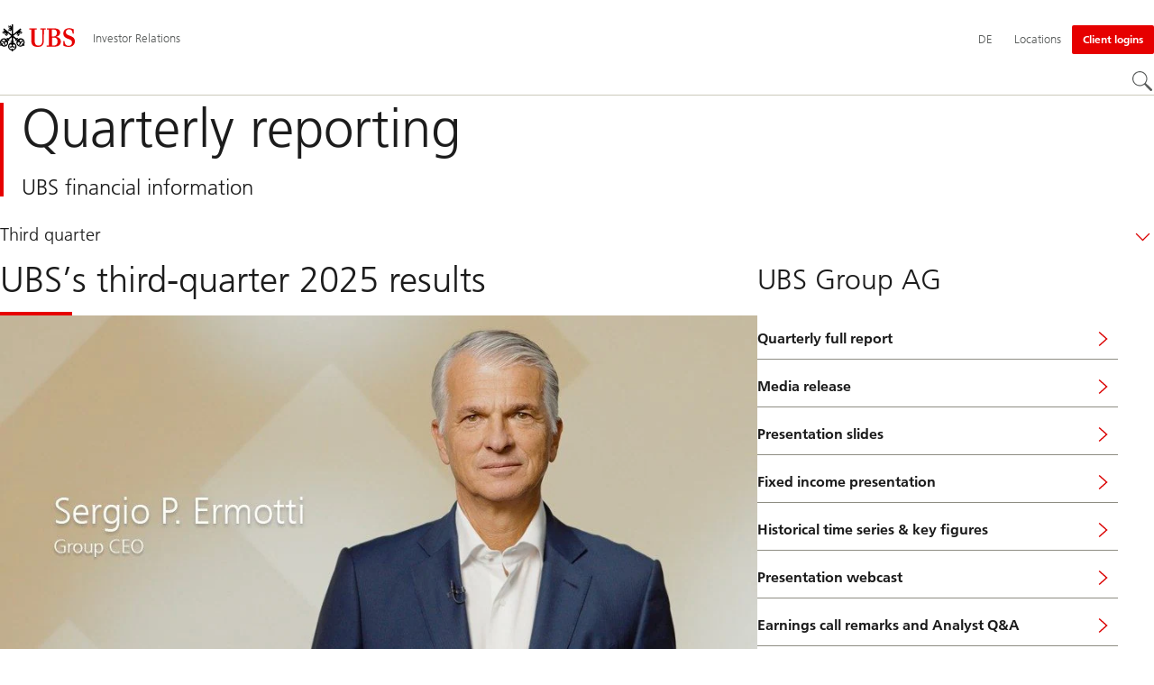

--- FILE ---
content_type: text/html;charset=utf-8
request_url: https://www.ubs.com/global/en/investor-relations/financial-information/quarterly-reporting.html
body_size: 19806
content:


<!DOCTYPE HTML><html lang="en" dir="ltr" class="no-js"><head><meta charset="UTF-8"/><meta name="UBSProbing" content="---"/><title>Quarterly reporting | UBS Global</title><meta name="description" content="We report our Group’s results for each financial quarter, including a breakdown of results by business division and disclosures or key developments relating to risk management and control, capital, liquidity and funding management."/><meta name="template" content="content"/><meta name="viewport" id="viewport" content="width=device-width,initial-scale=1.0"/><meta property="og:title" content="Quarterly reporting"/><meta property="og:site_name" content="Investor Relations"/><meta property="og:image" content="https://www.ubs.com/global/en/investor-relations/financial-information/quarterly-reporting/_jcr_content/root/pagehead/opengraphimage.coreimg.png/1082871035/investors-quarterlies-1600x1000.png"/><meta property="og:image:secure_url" content="https://www.ubs.com/global/en/investor-relations/financial-information/quarterly-reporting/_jcr_content/root/pagehead/opengraphimage.coreimg.png/1082871035/investors-quarterlies-1600x1000.png"/><meta property="og:type" content="website"/><meta property="og:description" content="UBS financial information"/><meta property="og:url" content="https://www.ubs.com/global/en/investor-relations/financial-information/quarterly-reporting.html"/><meta name="twitter:site" content="@UBS"/><link rel="manifest" href="/global/en/investor-relations/financial-information/quarterly-reporting.smartappmanifest.xjson"/><script type="application/ld+json">
    {"@context":"https://schema.org","@type":"BreadcrumbList","itemListElement":[{"@type":"ListItem","position":1,"item":{"@id":"https://www.ubs.com/global/en.html","name":"Global"}},{"@type":"ListItem","position":2,"item":{"@id":"https://www.ubs.com/global/en/investor-relations.html","name":"Investor Relations"}},{"@type":"ListItem","position":3,"item":{"@id":"https://www.ubs.com/global/en/investor-relations/financial-information.html","name":"Financial information"}},{"@type":"ListItem","position":4,"item":{"@id":"https://www.ubs.com/global/en/investor-relations/financial-information/quarterly-reporting.html","name":"Quarterly reporting"}}]}

</script><script type="application/ld+json">
    {"@context":"https://schema.org","type":"Website","name":"quarterly-reporting","headline":"Quarterly reporting","description":"We report our Group’s results for each financial quarter, including a breakdown of results by business division and disclosures or key developments relating to risk management and control, capital, liquidity and funding management.","url":"https://www.ubs.com/global/en/investor-relations/financial-information/quarterly-reporting.html","image":{"type":"ImageObject","width":1151,"height":592,"url":"https://www.ubs.com/global/en/investor-relations/financial-information/quarterly-reporting/_jcr_content/root/pagehead/mainimage.img.png"},"datePublished":"2025-11-05T14:35:40.046+01:00","dateModified":"2025-11-03T20:02:35.441+01:00","mainEntityOfPage":"https://www.ubs.com/global/en/investor-relations/financial-information/quarterly-reporting.html","author":{"type":"Organization","name":"UBS"},"publisher":{"type":"Organization","name":"UBS","url":"https://www.ubs.com/","logo":{"type":"ImageObject","width":127,"height":46,"url":"https://www.ubs.com/etc/designs/fit/img/UBS_Logo_Semibold.svg"}}}

</script><link rel="canonical" href="https://www.ubs.com/global/en/investor-relations/financial-information/quarterly-reporting.html"/><script>
        document.documentElement.classList.replace('no-js', 'js');
    </script><script>
    window.digitalData = {
        pageInstanceID: 'prod.publish\/content\/sites\/global\/en\/investor\u002Drelations\/financial\u002Dinformation\/quarterly\u002Dreporting',
        page: {
            pageInfo: {
                pageID: '',
                language: 'en',
                geoRegion: 'global',
                AEMbuild: '11.53.9',
                breadCrumbs: ["Global","Investor Relations","Financial information","Quarterly reporting"],
            },
            category: {
                pageType: 'ubs\/fit\/components\/pages\/content\/v3\/content',
            },
            attributes: {
                pageLoadStart: Date.now().toString(),
                contentID: '1c4aa2a9\u002D4145\u002D47af\u002Da609\u002D0774a1cca58f',
                businessDivision: 'corporate.functions',
                contentTitle: 'Quarterly reporting | UBS Global',
                pageCountry: 'global',
                pagePath: '\/content\/sites\/global\/en\/investor\u002Drelations\/financial\u002Dinformation\/quarterly\u002Dreporting',
                bulkredirectlink: new URL(location.href).searchParams.get('bulkredirectlink'),
                errorPage: '',
                deviceRendition: 'default',
                contentType: '\/conf\/ubs\/settings\/wcm\/templates\/content',
                newsPath: '',
                articlePath: '',
                displayDate: '',
                pageDirectory: '\/investor\u002Drelations\/financial\u002Dinformation\/quarterly\u002Dreporting',
                tags: 'Financials',
                enableTarget: 'false',
                trackAdForm: true,
                trackDecibel: !![
    
                        true,
    
    ][0],
    serverTime: 'Monday, 19-Jan-2026 23:50:53 GMT'
            },
        },
        event: [],
        user: {
            profile: {
                attributes: {
                    userAgent: navigator.userAgent,
                    loginStatus: '',
                    geolocationCountry: 'US',
                    geolocationState: 'OH',
                    geolocationCity: 'COLUMBUS',
                },
            },
        },
        version: '1.0',
        config: {
            trackingServer: 'www.ubs.com'
        },
    };
</script><script>
        window.cookie_management_geoCountry = digitalData?.user?.profile?.attributes?.geolocationCountry;
        window.cookie_management_geoState = digitalData?.user?.profile?.attributes?.geolocationState;
    </script><script class="privacysettings-package-script">
        window.cookie_management_isBot = false;
        </script><script class="privacysettings-package-script">
    {
        // Variables set to define the behavior of the component
        window.cookie_management_prefix = "ubs_cookie_settings_";
        window.cookie_management_ver = "2.0.4";
        window.cookie_lifetime_optedIn = "15768000";
        window.cookie_lifetime_optedOut = "7884000";
        window.cookie_management_tracking_pixel_url = "https:\/\/secure.ubs.com\/etc\/designs\/fit\/img\/blank.gif";
        window.cookie_management_lightCountries = ['TR','AF','AG','AL','BJ','BS','CD','CR','EG','ID','IL','JO','MX','YE','SG','TW','HK','CK','FJ','KN','MK','NI','RE','ST','TZ','ZW','BL','CL','FK','HM','KP','ML','RS','SV','UA','BM','CM','FM','HN','MM','NP','RU','SX','UG','AI','BN','HT','KW','MN','NR','RW','SY','UM','BO','CO','GA','KY','MO','NU','SA','SZ','AM','BQ','GD','KZ','MP','NZ','SB','TC','UY','AO','CU','GE','IM','LA','MQ','OM','SC','TD','UZ','AQ','CV','IN','LB','MR','PA','SD','VA','AR','BT','CW','GH','IO','LC','MS','PE','TG','VC','AS','BV','CX','GI','IQ','LI','MU','TH','VE','AU','BW','DJ','GL','IR','LK','MV','PG','SH','TJ','VG','AW','BY','DM','GM','IS','LR','MW','PH','TK','VI','AX','BZ','DO','GN','JM','LS','PK','SJ','TL','VN','AZ','DZ','GP','LY','MY','PM','TM','VU','BA','CC','EC','GQ','MA','MZ','PN','SL','TN','WF','BB','GS','KE','MD','NA','PR','SM','TO','WS','BD','CF','GT','KG','ME','NC','PS','SN','BF','CG','EH','GU','KH','NE','PW','SO','TT','YT','BH','ER','GW','KI','MG','NF','PY','SR','TV','ZA','BI','CI','ET','GY','KM','MH','NG','QA','SS','ZM','AE','JP','US'];
        window.cookie_management_strictCountries = ['KR','GG','GB','AT','BE','BG','CY','CZ','DE','DK','EE','ES','FI','FR','GR','HR','HU','IE','IT','LT','LU','MT','NL','PL','PT','RO','SE','SI','SK','JE','MC','LV','BR','CN','NO','FO','GF','TF','PF','CA','MF','CH','UK','FX','PP'];
        window.cookie_management_lightStates = [''];
        window.cookie_management_strictStates = [''];

        // Constants
        window.cookie_management_privacy_policies = {
            none: '',
            light: 'LIGHT',
            twoStepVariation: 'TWO_STEP_VARIATION'
        };

        window.cookie_management_permissions_map = {
            functional: 1,
            thirdParty: 4,
            userPreferences: 2,
            analytics: 3,
            generalFunctional: 0,
        };

        window.cookie_management_default_permission_values = {
            [window.cookie_management_permissions_map.generalFunctional]: true,
            [window.cookie_management_permissions_map.functional]: true,
            [window.cookie_management_permissions_map.userPreferences]: false,
            [window.cookie_management_permissions_map.analytics]: false,
            [window.cookie_management_permissions_map.thirdParty]: false
        };

        const useStateLocation = false;
        const {
            cookie_management_geoState,
            cookie_management_geoCountry,
            cookie_management_strictStates,
            cookie_management_lightStates,
            cookie_management_strictCountries,
            cookie_management_lightCountries
            } = window;

        // Utility functions
        const siteCountryFromUrl = window.location.pathname.split('/')?.[1]?.toUpperCase(); // only works in publish
        const isCountryInList = (list) => list.includes(cookie_management_geoCountry) || list.includes(siteCountryFromUrl);

        // Computed variables
        window.cookie_management_privacy_settings_cookie_name =
            '' + cookie_management_prefix + cookie_management_ver;

        const useStateBased = !!(useStateLocation && cookie_management_geoState && (cookie_management_strictStates?.length || cookie_management_lightStates?.length));

        const isStrictPolicy =
            (useStateBased && cookie_management_strictStates.includes(cookie_management_geoState)) ||
            (useStateBased && cookie_management_strictCountries.includes(siteCountryFromUrl)) ||
            (cookie_management_geoCountry && isCountryInList(cookie_management_strictCountries));

        const isLightPolicy =
            (useStateBased && cookie_management_lightStates.includes(cookie_management_geoState)) ||
            (cookie_management_geoCountry && isCountryInList(cookie_management_lightCountries));

        window.cookie_management_is_strict_policy = isStrictPolicy;
        window.cookie_management_is_light_policy = !isStrictPolicy && isLightPolicy;
        window.cookie_management_is_none_policy = !!(
            cookie_management_geoCountry
            && !isStrictPolicy
            && !isLightPolicy
        );
    }
    </script><script>
        window.cookie_management_privacySettingsDialogUrl = "\/global\/en\/privacy\u002Dsettings.lightbox.privacysettingslightbox.page_head.onlycontent.html";
        window.cookie_management_privacySettingsBannerUrl = "\/global\/en\/privacy\u002Dsettings.privacysettingsbanner.onlycontent.html";
    </script><script class="privacysettings-package-script">
        if (window.cookie_management_is_strict_policy) {
            window.cookie_management_privacyPolicy = window.cookie_management_privacy_policies.twoStepVariation;
        } else if (window.cookie_management_is_light_policy) {
            window.cookie_management_privacyPolicy = window.cookie_management_privacy_policies.light;
        } else if (window.cookie_management_is_none_policy) {
            window.cookie_management_privacyPolicy = window.cookie_management_privacy_policies.none;
        }
    </script><script class="privacysettings-package-script">
        if (typeof window.cookie_management_privacyPolicy === 'undefined') {
            window.cookie_management_is_strict_policy = true;
            window.cookie_management_privacyPolicy = window.cookie_management_privacy_policies.twoStepVariation;
        }
    </script><script>
        window.cookie_management_suppress = false;
    </script><script class="privacysettings-package-script">
        window.cookie_management_getPrivacySettings=()=>{const e=window.cookie_management_permissions_map,i=(e=>{const i=("; "+document.cookie).split("; "+e+"=");if(i.length>=2)return i.pop().split(";").shift()})(window.cookie_management_privacy_settings_cookie_name),n={thirdParty:!1,tracking:!1,userPreference:!1,functional:!0};return i?(n.thirdParty=i.includes(e.thirdParty),n.tracking=i.includes(e.analytics),n.userPreference=i.includes(e.userPreferences)):!1===window.cookie_management_is_strict_policy&&(n.thirdParty=!0,n.tracking=!0,n.userPreference=!0),n};
    </script><script>
        window.launch_library_src = "//assets.adobedtm.com/87f37070a3c7/874afce1f0f7/launch\u002D6f3222d0ac97.min.js";
        window.adobe_analytics_enabled = "true";
    </script><noscript id="trackingModulesSrc"><script src="/etc/designs/fit/includes/tracking_launch_modules.min.ACSHASHe84b8e3da3ef537b1170fc38d5ab1f9c.js" null></script></noscript><script src="/etc/designs/fit/includes/tracking_launch_main.min.ACSHASHe74c84c661f1a531d2ae22f7e83b4133.js" async></script><link rel="stylesheet" href="/etc/designs/fit/includes/css/responsive_v2/publish/legacy_clientlibs/legacy_commons.min.ACSHASH81d00eec2b6292953b72d4cc3104db80.css" type="text/css"><link rel="stylesheet" href="/etc/designs/fit/includes/css/components/sectionheader/publish.min.ACSHASHd4f9464fe134f3f7292aaf56a23f6634.css" type="text/css"><link rel="stylesheet" href="/etc/designs/fit/includes/css/components/privacysettingsdialog/publish.min.ACSHASH0235ddd9c5c370cf4868c3dc3b983137.css" type="text/css"><link rel="preload" as="font" href="/etc/designs/fit/css/type/FrutigerforUBSWeb-Lt.202008181632.woff2" type="font/woff2" crossorigin="anonymous"/><link rel="preload" as="font" href="/etc/designs/fit/css/type/FrutigerforUBSWeb-Md.202008181632.woff2" type="font/woff2" crossorigin="anonymous"/><link rel="preload" as="font" href="/etc/designs/fit/css/type/UBS-Desktop-Responsive-Icons.202109031523.woff2" type="font/woff2" crossorigin="anonymous"/><script src="/etc/designs/fit/includes/js/components/privacysettings/publish.min.ACSHASH8276a0ab32a6acc7c5c8ca3f34dcc83e.js" defer></script><script src="/etc/designs/fit/includes/js/common/js/loader.min.ACSHASH875bac8a4934814207400e56ba496fbd.js" defer></script><script src="/etc/designs/fit/includes/js/common/js/vendors/vendors.default.min.ACSHASH210d6ffc0c5f247a49089dcfd649f621.js" defer></script><script src="/etc/designs/fit/includes/js/common/js/utils.min.ACSHASHcd0ec7677b38715aef1152790d76653f.js" defer></script><script src="/etc/designs/fit/includes/js/common/js/lightbox.min.ACSHASHb2c267a88780684c04f9bfc6c5a4ddfe.js" defer></script><script src="/etc/designs/fit/includes/js/responsive_v2/publish/js/main.min.ACSHASHdcef95f94d7e4595d153c73e5a20178d.js" defer></script><script src="/etc/designs/fit/includes/shared_assets/clientlibs/jquery.min.ACSHASH2c872dbe60f4ba70fb85356113d8b35e.js" defer></script><script src="/etc/designs/fit/includes/shared_assets/clientlibs/jquery_migrate.min.ACSHASHfad78486d895a1cb63d4d7259ddcbef8.js" defer></script><script src="/etc/designs/fit/includes/shared_assets/clientlibs/jquery_ui.min.ACSHASH78e7f9ce5bb8fccbc3073da0bafe5329.js" defer></script><script src="/etc/designs/fit/includes/shared_assets/clientlibs/legacy_base_utils.min.ACSHASH57c7a2347bd5b07a747594a244b113fc.js" defer></script><script src="/etc/designs/fit/includes/js/responsive_v2/publish/legacy_clientlibs/legacy_commons.min.ACSHASH0a22a7a392cc376c342e332bf7c1e260.js" defer></script><script src="/etc/designs/fit/includes/js/responsive_v2/publish/legacy_clientlibs/legacy_utils.min.ACSHASHe3350425e032965428b0a3fb9e8f3cae.js" defer></script><script src="/etc/designs/fit/includes/js/responsive_v2/publish/legacy_clientlibs/legacy_modules.min.ACSHASH05dcc1cbf90722ac0c0d196e19024e0e.js" defer></script><script src="/etc/designs/fit/includes/js/responsive_v2/publish/legacy_clientlibs/legacy_config.min.ACSHASH6182c0051bf2b7a3d70d06032c3a9a0c.js" defer></script><script src="/etc/designs/fit/includes/shared_assets/clientlibs/legacy_base.min.ACSHASH1df1b6bc8e711573203c451b8f5f51bf.js" defer></script><script type="text/javascript">
            if ( !window.CQ_Analytics ) {
                window.CQ_Analytics = {};
            }
            if ( !CQ_Analytics.TestTarget ) {
                CQ_Analytics.TestTarget = {};
            }
            CQ_Analytics.TestTarget.clientCode = 'ubsag';
            CQ_Analytics.TestTarget.currentPagePath = '\/content\/sites\/global\/en\/investor\u002Drelations\/financial\u002Dinformation\/quarterly\u002Dreporting';
        </script><script src="/etc.clientlibs/cq/testandtarget/clientlibs/testandtarget/parameters.min.ACSHASH775c9eb7ff4c48025fbe3d707bcf5f55.js"></script><script src="/etc.clientlibs/clientlibs/granite/jquery.min.ACSHASH3e24d4d067ac58228b5004abb50344ef.js"></script><script src="/etc.clientlibs/cq/personalization/clientlib/personalization/integrations/commons.min.ACSHASH3d73584ddfdcb853a3a5d76cd1da5be0.js"></script><script src="/etc.clientlibs/cq/testandtarget/clientlibs/testandtarget/atjs-integration.min.ACSHASHfc8ef6447fa888623aca974c48fc1b35.js"></script><link rel="icon" sizes="192x192" href="https://www.ubs.com/etc/designs/fit/img/favicons/icon-192x192.png"/><link rel="apple-touch-icon" sizes="180x180" href="https://www.ubs.com/etc/designs/fit/img/favicons/apple-touch-icon-180x180.png"/><link rel="apple-touch-icon" sizes="167x167" href="https://www.ubs.com/etc/designs/fit/img/favicons/apple-touch-icon-167x167.png"/><link rel="apple-touch-icon" sizes="152x152" href="https://www.ubs.com/etc/designs/fit/img/favicons/apple-touch-icon-152x152.png"/><link rel="apple-touch-icon" sizes="120x120" href="https://www.ubs.com/etc/designs/fit/img/favicons/apple-touch-icon-120x120.png"/><link rel="”apple-touch-icon-precomposed”" sizes="180x180" href="https://www.ubs.com/etc/designs/fit/img/favicons/apple-touch-icon-180x180.png"/><link rel="shortcut icon" href="https://www.ubs.com/etc/designs/fit/img/favicons/icon-192x192.png"/><meta name="msapplication-square310x310logo" content="https://www.ubs.com/etc/designs/fit/img/favicons/icon-310x310.png"/><meta name="msapplication-wide310x150logo" content="https://www.ubs.com/etc/designs/fit/img/favicons/icon-310x150.png"/><meta name="msapplication-square150x150logo" content="https://www.ubs.com/etc/designs/fit/img/favicons/icon-150x150.png"/><meta name="msapplication-square70x70logo" content="https://www.ubs.com/etc/designs/fit/img/favicons/icon-70x70.png"/></head><body class="content basepage page basicpage" data-nn-params-tracking="{&#39;options&#39;:{&#39;module&#39;:{&#39;scroll&#39;:{&#39;delay&#39;: 20000 }}}}" data-cmp-link-accessibility-enabled data-cmp-link-accessibility-text="opens in a new tab"><img class="is-hidden" alt="" src="https://secure.ubs.com/etc/designs/fit/img/blank.gif"/><div id="doc" class="grid-doc "><div class="container grid-doc"><div class="container__base"><div class="container__content"><div class="primaryheader"><link rel="stylesheet" href="/etc/designs/fit/includes/css/components/primaryheader/publish.min.ACSHASHb5f5956eee14711167423bc337b6b98a.css" type="text/css"><script src="/etc/designs/fit/includes/js/components/primaryheader/publish.min.ACSHASH8509f144eb23d45621921263f8a7ce2c.js" defer></script><script src="/etc/designs/fit/includes/js/components/primaryheader/sitetitle/publish.min.ACSHASHab31b23a58c661eaf8ba1c3fbc2a0c39.js" defer></script><script src="/etc/designs/fit/includes/js/components/primaryheader/mobilenavigation/publish.min.ACSHASH105832a82ef347abd0a0fb2e4cd238ea.js" defer></script><header data-nc="PrimaryHeader" data-tracking-area="header" class="primaryheader__base "><div class="skiplinks__base"><h2 class="is-visuallyHidden">
            Skip Links
        </h2><a class="skiplinks__link is-focusable" accesskey="1" href="#main">
            Content Area
        </a><a class="skiplinks__link is-focusable" accesskey="2" href="#mainnavigation">
            Main Navigation
        </a></div><script src="/etc/designs/fit/includes/js/components/alertribbon/publish.min.ACSHASHe35f58cc32fd2351fb449534382d06e0.js" defer></script><link rel="stylesheet" href="/etc/designs/fit/includes/css/components/alertribbon/publish.min.ACSHASH2a32902cfaddfca7de5617115f051678.css" type="text/css"><div class="overlay__backdrop is-hidden"></div><div class="primaryheader__mainWrapper maxWidth-container"><button class="primaryheader__stickyButton" tabindex="-1" aria-hidden="true"></button><section class="primaryheader__itemsWrapper primaryheader__itemsWrapper--siteTitle sitetitle__base" data-nc="SiteTitle"><div class="logo"><a class="sitetitle__logo js-header-logo" href="/global/en.html" data-nc="HeaderLogo" data-nc-params-headerlogo='{"options": {
        "emptyLogoLink": true
     }}' data-tracking-element="logo"><figure class="sitetitle__logoWrapper"><img class="sitetitle__logoImg sitetitle__logoImg--default" alt="UBS logo, to home page" src="/etc/designs/fit/img/UBS_Logo_Semibold.svg"/></figure></a><script src="/etc/designs/fit/includes/js/components/logo/publish.min.ACSHASH4937504672b0eab9f1db702ad70faf39.js" defer></script></div><div class="sitetitle"><div class="sitetitle__titleWrapper sitetitle__item"><a class="sitetitle__link" href="/global/en/investor-relations.html" title="Investor Relations"><span class="sitetitle__text">Investor Relations</span></a></div></div></section><section class="primaryheader__itemsWrapper primaryheader__itemsWrapper--metaNavigation"><div class="metanavigation"><script src="/etc/designs/fit/includes/js/components/primaryheader/metanavigation/publish.min.ACSHASHd96559a6789cd9bca0e1c1ab7b8a7763.js" defer></script><nav class="metanavigation__base metanavigation__base--loading" aria-label="Meta Navigation" data-nc="MetaNavigation"><h2 class="is-visuallyHidden">Meta Navigation</h2><ul class="metanavigation__list metanavigation__list--firstLevel"><li class="metanavigation__item metanavigation__item--language"><div class="primaryheader__content"><ul class="metanavigation__list metanavigation__list--horizontal metanavigation__list--secondLevel"><li><a href="/global/en/investor-relations/financial-information/quarterly-reporting.html" aria-label="Select your language, English" class="link-v1__base link-v1__base--active  " aria-current="page" hreflang="EN" lang="EN"><span class="link-v1__text">English</span></a></li><li><a href="/global/de/investor-relations/financial-information/quarterly-reporting.html" aria-label="Select your language, Deutsch" class="link-v1__base   " hreflang="DE" lang="DE"><span class="link-v1__text">Deutsch</span></a></li></ul></div><a href="/global/de/investor-relations/financial-information/quarterly-reporting.html" class="metanavigation__link metanavigation__link--heading primaryheader__visibility--desktop"><span>DE</span></a></li><li class="metanavigation__item metanavigation__item--locations"><a class="metanavigation__link metanavigation__link--heading" href="https://www.ubs.com/locations"><span>Locations</span></a></li></ul><ul class="metanavigation__list metanavigation__list--firstLevel"><li class="accountmenu metanavigation__item metanavigation__item--login"><button data-validate="false" class="actionbtn__link svgicon--hoverTrigger actionbtn--color-red metanavigation__button metanavigation__button--js primaryheader__visibility--desktop" data-nn-id="login" aria-haspopup="true" aria-expanded="false"><span class="actionbtn__title">Client logins</span></button><a href="/global/en/ubs-logins/ubs-logins-mobile.html" class="actionbtn__link svgicon--hoverTrigger actionbtn--color-red metanavigation__button metanavigation__button--no-js primaryheader__visibility--desktop"><span class="actionbtn__title">Client logins</span></a><div class="primaryheader__content primaryheader__visibility--desktop"><section class="metanavigation__list metanavigation__list--secondLevel"><h3 class="primaryheader__title primaryheader__title--small">Choose your login</h3><section class="metanavigation__listWrapper"><h4 class="title-v2__base "><span class="title-v2__text">Individuals</span></h4><ul class="metanavigation__list metanavigation__list--thirdLevel"><li><a href="https://ebanking-ch.ubs.com/workbench/WorkbenchOpenAction.do?login&locale=en-CH" class="link-v1__base   "><span class="link-v1__text">UBS E-Banking Switzerland</span></a></li><li><a href="https://www.ubs.com/quotes-login" class="link-v1__base   "><span class="link-v1__text">UBS Quotes</span></a></li><li><a href="https://safe-ch.ubs.com/app/H36/init?login&locale=en-US" class="link-v1__base   "><span class="link-v1__text">UBS Safe</span></a></li><li><a href="https://onlineservices.ubs.com/olsauth/ex/pbl/ubso/dl#login" class="link-v1__base   "><span class="link-v1__text">US client account login</span></a></li><li><a href="https://my.ubs.com/communities/wcms/en/signin.html" class="link-v1__base   "><span class="link-v1__text">UBS Digital Networks and Events</span></a></li></ul><h4 class="title-v2__base "><span class="title-v2__text">Corporate &amp; Institutions</span></h4><ul class="metanavigation__list metanavigation__list--thirdLevel"><li><a href="https://ebanking-ch1.ubs.com/workbench/Index.do?login&locale=en-US" class="link-v1__base   "><span class="link-v1__text">UBS E-Banking and online services Switzerland</span></a></li><li><a href="https://connect-ch.ubs.com/workbench/WorkbenchOpenAction.do?login&locale=en-US" class="link-v1__base   "><span class="link-v1__text">UBS Connect</span></a></li><li><a href="https://neo.ubs.com/static/login.html?origin=%2F" class="link-v1__base   "><span class="link-v1__text">UBS Neo</span></a></li><li><a href="https://neo.ubs.com/am" class="link-v1__base   "><span class="link-v1__text">UBS Real Estate US</span></a></li><li><a href="https://asset-wizard.ubs.com" class="link-v1__base   "><span class="link-v1__text">UBS Asset Wizard</span></a></li><li><a href="https://neo.ubs.com/static/login.html?app=am&origin=%2Fam" class="link-v1__base   "><span class="link-v1__text">Asset Management Client Portal</span></a></li></ul></section><a class="metanavigation__link metanavigation__link--simple" href="/global/en/ubs-logins/ubs-logins-mobile.html"><span>More logins</span></a></section></div><a class="metanavigation__link metanavigation__link--heading primaryheader__visibility--mobile svgicon--hoverTrigger" href="/global/en/ubs-logins/ubs-logins-mobile.html"><svg class="svgicon__base entericon__base svgicon__base--regular entericon__base--carbon metanavigation__linkIcon" viewBox="0 0 13 15" aria-hidden="true"><use href="/etc/designs/fit/includes/shared_assets/img/icons/definitions/enter.19062023.svg#svgIconEnter"/></svg><span class="metanavigation__linkText">Client logins</span></a></li></ul></nav></div></section><section class="primaryheader__itemsWrapper primaryheader__itemsWrapper--mainNavigation"><script src="/etc/designs/fit/includes/js/components/primaryheader/mainnavigation/publish.min.ACSHASH546941dcdfaa9b9b5ae5ae9b1f3b6d3d.js" defer></script><nav id="mainnavigation" class="mainnavigation__base
            mainnavigation__base--horizontal
            mainnavigation__base--withHorizontalSecondLevel
            mainnavigation__base--loading" data-tracking-area="menu" role="navigation" data-nc="MainNavigation" data-nc-params-MainNavigation='{
        "options": {
            "navigationStyle": "horizontal"
        },
        "translations": {
            "closeMenu": "Close the menu",
            "moreLabel": "More"
        }
     }'><h2 class="is-visuallyHidden" id="mainnavigationtitle">
        Main Navigation
    </h2><ul class="mainnavigation__list
               mainnavigation__list--firstLevel
               
               "><li class="mainnavigation__item"><a class="mainnavigation__link
              
              " href="/global/en/investor-relations/press-releases.html"><span>News releases</span></a></li><li class="mainnavigation__item"><a class="mainnavigation__link
              mainnavigation__link--active
              primaryheader__visibility--desktop" aria-current="true" aria-expanded="true" href="/global/en/investor-relations/financial-information.html"><span>Financial information</span></a><button class="mainnavigation__button primaryheader__visibility--mobile mainnavigation__button--active" data-nn-id="mainNavigationFirstLevel-1" aria-current="true" aria-expanded="true" aria-haspopup="true"><span>Financial information</span><svg class="svgicon__base arrowicon__base svgicon__base--medium arrowicon__animation--dropdown" viewBox="0 0 32 32" aria-hidden="true"><use href="/etc/designs/fit/includes/shared_assets/img/icons/definitions/arrow-24.13112024.svg#svgIconArrowChevron" class="arrowicon__chevron"/><use href="/etc/designs/fit/includes/shared_assets/img/icons/definitions/arrow-24.13112024.svg#svgIconArrowLine" class="arrowicon__line"/></svg></button><div class="primaryheader__content primaryheader__content--active primaryheader__content--loading"><div class="mainnavigation__overview primaryheader__visibility--mobile"><a href="/global/en/investor-relations/financial-information.html" class="link-v1__base   "><span class="link-v1__text">Visit overview</span></a></div><ul class="mainnavigation__list
               
               mainnavigation__list--secondLevel
               "><li class="mainnavigation__item"><a class="mainnavigation__link
              mainnavigation__link--active
              primaryheader__visibility--desktop" aria-current="page" href="/global/en/investor-relations/financial-information/quarterly-reporting.html"><span>Quarterly reporting</span></a><button class="mainnavigation__button primaryheader__visibility--mobile mainnavigation__button--active" data-nn-id="mainNavigationSecondLevel" aria-current="true" aria-expanded="true" aria-haspopup="true"><span>Quarterly reporting</span><svg class="svgicon__base arrowicon__base svgicon__base--medium arrowicon__animation--dropdown" viewBox="0 0 32 32" aria-hidden="true"><use href="/etc/designs/fit/includes/shared_assets/img/icons/definitions/arrow-24.13112024.svg#svgIconArrowChevron" class="arrowicon__chevron"/><use href="/etc/designs/fit/includes/shared_assets/img/icons/definitions/arrow-24.13112024.svg#svgIconArrowLine" class="arrowicon__line"/></svg></button><ul class="mainnavigation__list
               
               
               mainnavigation__list--thirdLevel primaryheader__visibility--mobile"><li class="mainnavigation__item mainnavigation__item--overview"><a href="/global/en/investor-relations/financial-information/quarterly-reporting.html" class="link-v1__base link-v1__base--active  "><span class="link-v1__text">Visit overview</span></a></li><li class="mainnavigation__item"><a class="link-v1__base
              
              " href="/global/en/investor-relations/financial-information/quarterly-reporting/qr-archive.html"><span class="link-v1__text">Quarterly reporting archive</span></a></li></ul></li><li class="mainnavigation__item"><a class="mainnavigation__link
              
              " href="/global/en/investor-relations/financial-information/annual-reporting.html"><span>Annual reporting</span></a></li><li class="mainnavigation__item"><a class="mainnavigation__link
              
              primaryheader__visibility--desktop" href="/global/en/investor-relations/financial-information/pillar-3-disclosures.html"><span>Pillar 3 disclosures</span></a><button class="mainnavigation__button primaryheader__visibility--mobile " data-nn-id="mainNavigationSecondLevel" aria-expanded="false" aria-haspopup="true"><span>Pillar 3 disclosures</span><svg class="svgicon__base arrowicon__base svgicon__base--medium arrowicon__animation--dropdown" viewBox="0 0 32 32" aria-hidden="true"><use href="/etc/designs/fit/includes/shared_assets/img/icons/definitions/arrow-24.13112024.svg#svgIconArrowChevron" class="arrowicon__chevron"/><use href="/etc/designs/fit/includes/shared_assets/img/icons/definitions/arrow-24.13112024.svg#svgIconArrowLine" class="arrowicon__line"/></svg></button><ul class="mainnavigation__list
               
               
               mainnavigation__list--thirdLevel primaryheader__visibility--mobile"><li class="mainnavigation__item mainnavigation__item--overview"><a href="/global/en/investor-relations/financial-information/pillar-3-disclosures.html" class="link-v1__base   "><span class="link-v1__text">Visit overview</span></a></li><li class="mainnavigation__item"><a class="link-v1__base
              
              " href="/global/en/investor-relations/financial-information/pillar-3-disclosures/archive-pillar.html"><span class="link-v1__text">Archive - Pillar 3 disclosures</span></a></li></ul></li><li class="mainnavigation__item"><a class="mainnavigation__link
              
              primaryheader__visibility--desktop" href="/global/en/investor-relations/financial-information/sec-filings.html"><span>SEC filings</span></a><button class="mainnavigation__button primaryheader__visibility--mobile " data-nn-id="mainNavigationSecondLevel" aria-expanded="false" aria-haspopup="true"><span>SEC filings</span><svg class="svgicon__base arrowicon__base svgicon__base--medium arrowicon__animation--dropdown" viewBox="0 0 32 32" aria-hidden="true"><use href="/etc/designs/fit/includes/shared_assets/img/icons/definitions/arrow-24.13112024.svg#svgIconArrowChevron" class="arrowicon__chevron"/><use href="/etc/designs/fit/includes/shared_assets/img/icons/definitions/arrow-24.13112024.svg#svgIconArrowLine" class="arrowicon__line"/></svg></button><ul class="mainnavigation__list
               
               
               mainnavigation__list--thirdLevel primaryheader__visibility--mobile"><li class="mainnavigation__item mainnavigation__item--overview"><a href="/global/en/investor-relations/financial-information/sec-filings.html" class="link-v1__base   "><span class="link-v1__text">Visit overview</span></a></li><li class="mainnavigation__item"><a class="link-v1__base
              
              " href="/global/en/investor-relations/financial-information/sec-filings/archive-sec.html"><span class="link-v1__text">Archive - SEC filings </span></a></li></ul></li><li class="mainnavigation__item"><a class="mainnavigation__link
              
              " href="/global/en/investor-relations/financial-information/esef-filings.html"><span>ESEF ﬁlings</span></a></li></ul></div></li><li class="mainnavigation__item"><a class="mainnavigation__link
              
              primaryheader__visibility--desktop" href="/global/en/investor-relations/complementary-financial-information.html"><span>Complementary financial information</span></a><button class="mainnavigation__button primaryheader__visibility--mobile " data-nn-id="mainNavigationFirstLevel-2" aria-expanded="false" aria-haspopup="true"><span>Complementary financial information</span><svg class="svgicon__base arrowicon__base svgicon__base--medium arrowicon__animation--dropdown" viewBox="0 0 32 32" aria-hidden="true"><use href="/etc/designs/fit/includes/shared_assets/img/icons/definitions/arrow-24.13112024.svg#svgIconArrowChevron" class="arrowicon__chevron"/><use href="/etc/designs/fit/includes/shared_assets/img/icons/definitions/arrow-24.13112024.svg#svgIconArrowLine" class="arrowicon__line"/></svg></button><div class="primaryheader__content"><div class="mainnavigation__overview primaryheader__visibility--mobile"><a href="/global/en/investor-relations/complementary-financial-information.html" class="link-v1__base   "><span class="link-v1__text">Visit overview</span></a></div><ul class="mainnavigation__list
               
               mainnavigation__list--secondLevel
               "><li class="mainnavigation__item"><a class="mainnavigation__link
              
              primaryheader__visibility--desktop" href="/global/en/investor-relations/complementary-financial-information/disclosure-legal-entities.html"><span>Holding company and significant regulated subsidiaries and sub-groups</span></a><button class="mainnavigation__button primaryheader__visibility--mobile " data-nn-id="mainNavigationSecondLevel" aria-expanded="false" aria-haspopup="true"><span>Holding company and significant regulated subsidiaries and sub-groups</span><svg class="svgicon__base arrowicon__base svgicon__base--medium arrowicon__animation--dropdown" viewBox="0 0 32 32" aria-hidden="true"><use href="/etc/designs/fit/includes/shared_assets/img/icons/definitions/arrow-24.13112024.svg#svgIconArrowChevron" class="arrowicon__chevron"/><use href="/etc/designs/fit/includes/shared_assets/img/icons/definitions/arrow-24.13112024.svg#svgIconArrowLine" class="arrowicon__line"/></svg></button><ul class="mainnavigation__list
               
               
               mainnavigation__list--thirdLevel primaryheader__visibility--mobile"><li class="mainnavigation__item mainnavigation__item--overview"><a href="/global/en/investor-relations/complementary-financial-information/disclosure-legal-entities.html" class="link-v1__base   "><span class="link-v1__text">Visit overview</span></a></li><li class="mainnavigation__item"><a class="link-v1__base
              
              " href="/global/en/investor-relations/complementary-financial-information/disclosure-legal-entities/archive-credit-suisse.html"><span class="link-v1__text">Archive (Credit Suisse Group)</span></a></li><li class="mainnavigation__item"><a class="link-v1__base
              
              " href="/global/en/investor-relations/complementary-financial-information/disclosure-legal-entities/ubs-group-ag-standalone.html"><span class="link-v1__text">UBS Group AG standalone - Holding company</span></a></li><li class="mainnavigation__item"><a class="link-v1__base
              
              " href="/global/en/investor-relations/complementary-financial-information/disclosure-legal-entities/ubs-ag-consolidated.html"><span class="link-v1__text">UBS AG consolidated</span></a></li><li class="mainnavigation__item"><a class="link-v1__base
              
              " href="/global/en/investor-relations/complementary-financial-information/disclosure-legal-entities/ubs-ag-standalone.html"><span class="link-v1__text">UBS AG standalone</span></a></li><li class="mainnavigation__item"><a class="link-v1__base
              
              " href="/global/en/investor-relations/complementary-financial-information/disclosure-legal-entities/ubs-switzerland-ag-standalone.html"><span class="link-v1__text">UBS Switzerland AG standalone</span></a></li><li class="mainnavigation__item"><a class="link-v1__base
              
              " href="/global/en/investor-relations/complementary-financial-information/disclosure-legal-entities/ubs-americas-holding-llc.html"><span class="link-v1__text">UBS Americas Holding LLC</span></a></li><li class="mainnavigation__item"><a class="link-v1__base
              
              " href="/global/en/investor-relations/complementary-financial-information/disclosure-legal-entities/ubs-europe-se.html"><span class="link-v1__text">UBS Europe SE</span></a></li><li class="mainnavigation__item"><a class="link-v1__base
              
              " href="/global/en/investor-relations/complementary-financial-information/disclosure-legal-entities/credit-suisse-ag-consolidated.html"><span class="link-v1__text">Credit Suisse AG consolidated</span></a></li><li class="mainnavigation__item"><a class="link-v1__base
              
              " href="/global/en/investor-relations/complementary-financial-information/disclosure-legal-entities/credit-suisse-ag-standalone.html"><span class="link-v1__text">Credit Suisse AG standalone</span></a></li><li class="mainnavigation__item"><a class="link-v1__base
              
              " href="/global/en/investor-relations/complementary-financial-information/disclosure-legal-entities/credit-suisse-schweiz-ag-consolidated.html"><span class="link-v1__text">Credit Suisse (Schweiz) AG consolidated</span></a></li><li class="mainnavigation__item"><a class="link-v1__base
              
              " href="/global/en/investor-relations/complementary-financial-information/disclosure-legal-entities/credit-suisse-schweiz-ag-standalone.html"><span class="link-v1__text">Credit Suisse (Schweiz) AG standalone</span></a></li><li class="mainnavigation__item"><a class="link-v1__base
              
              " href="/global/en/investor-relations/complementary-financial-information/disclosure-legal-entities/credit-suisse-international-standalone.html"><span class="link-v1__text">Credit Suisse International standalone</span></a></li><li class="mainnavigation__item"><a class="link-v1__base
              
              " href="/global/en/investor-relations/complementary-financial-information/disclosure-legal-entities/credit-suisse-holdings-consolidated.html"><span class="link-v1__text">Credit Suisse Holdings (USA), Inc. consolidated</span></a></li></ul></li><li class="mainnavigation__item"><a class="mainnavigation__link
              
              " href="/global/en/investor-relations/complementary-financial-information/other-subsidiaries.html"><span>Other subsidiaries</span></a></li><li class="mainnavigation__item"><a class="mainnavigation__link
              
              " href="/global/en/investor-relations/complementary-financial-information/eu-crd-iv-disclosures.html"><span>EU CRD IV disclosures</span></a></li></ul></div></li><li class="mainnavigation__item"><a class="mainnavigation__link
              
              primaryheader__visibility--desktop" href="/global/en/investor-relations/investors.html"><span>Investors</span></a><button class="mainnavigation__button primaryheader__visibility--mobile " data-nn-id="mainNavigationFirstLevel-3" aria-expanded="false" aria-haspopup="true"><span>Investors</span><svg class="svgicon__base arrowicon__base svgicon__base--medium arrowicon__animation--dropdown" viewBox="0 0 32 32" aria-hidden="true"><use href="/etc/designs/fit/includes/shared_assets/img/icons/definitions/arrow-24.13112024.svg#svgIconArrowChevron" class="arrowicon__chevron"/><use href="/etc/designs/fit/includes/shared_assets/img/icons/definitions/arrow-24.13112024.svg#svgIconArrowLine" class="arrowicon__line"/></svg></button><div class="primaryheader__content"><div class="mainnavigation__overview primaryheader__visibility--mobile"><a href="/global/en/investor-relations/investors.html" class="link-v1__base   "><span class="link-v1__text">Visit overview</span></a></div><ul class="mainnavigation__list
               
               mainnavigation__list--secondLevel
               "><li class="mainnavigation__item"><a class="mainnavigation__link
              
              primaryheader__visibility--desktop" href="/global/en/investor-relations/investors/shareholder-information.html"><span>Shareholder Information</span></a><button class="mainnavigation__button primaryheader__visibility--mobile " data-nn-id="mainNavigationSecondLevel" aria-expanded="false" aria-haspopup="true"><span>Shareholder Information</span><svg class="svgicon__base arrowicon__base svgicon__base--medium arrowicon__animation--dropdown" viewBox="0 0 32 32" aria-hidden="true"><use href="/etc/designs/fit/includes/shared_assets/img/icons/definitions/arrow-24.13112024.svg#svgIconArrowChevron" class="arrowicon__chevron"/><use href="/etc/designs/fit/includes/shared_assets/img/icons/definitions/arrow-24.13112024.svg#svgIconArrowLine" class="arrowicon__line"/></svg></button><ul class="mainnavigation__list
               
               
               mainnavigation__list--thirdLevel primaryheader__visibility--mobile"><li class="mainnavigation__item mainnavigation__item--overview"><a href="/global/en/investor-relations/investors/shareholder-information.html" class="link-v1__base   "><span class="link-v1__text">Visit overview</span></a></li><li class="mainnavigation__item"><a class="link-v1__base
              
              " href="/global/en/investor-relations/investors/shareholder-information/capital-structure.html"><span class="link-v1__text">Capital structure</span></a></li><li class="mainnavigation__item"><a class="link-v1__base
              
              " href="/global/en/investor-relations/investors/shareholder-information/dividend.html"><span class="link-v1__text">Dividend payments</span></a></li><li class="mainnavigation__item"><a class="link-v1__base
              
              " href="/global/en/investor-relations/investors/shareholder-information/shareholder-details.html"><span class="link-v1__text">Shareholder details</span></a></li><li class="mainnavigation__item"><a class="link-v1__base
              
              " href="/global/en/investor-relations/investors/shareholder-information/significant-shareholder.html"><span class="link-v1__text">Significant shareholder</span></a></li><li class="mainnavigation__item"><a class="link-v1__base
              
              " href="/global/en/investor-relations/investors/shareholder-information/management-transactions.html"><span class="link-v1__text">Management transactions</span></a></li><li class="mainnavigation__item"><a class="link-v1__base
              
              " href="/global/en/investor-relations/investors/shareholder-information/security-numbers.html"><span class="link-v1__text">Security Numbers</span></a></li><li class="mainnavigation__item"><a class="link-v1__base
              
              " href="/global/en/investor-relations/investors/shareholder-information/selected-indices.html"><span class="link-v1__text">Selected Indices</span></a></li><li class="mainnavigation__item"><a class="link-v1__base
              
              " href="/global/en/investor-relations/investors/shareholder-information/tax-value.html"><span class="link-v1__text">Tax value</span></a></li><li class="mainnavigation__item"><a class="link-v1__base
              
              " href="/global/en/investor-relations/investors/shareholder-information/analyst-coverage.html"><span class="link-v1__text">Analysts covering UBS</span></a></li><li class="mainnavigation__item"><a class="link-v1__base
              
              " href="/global/en/investor-relations/investors/shareholder-information/analyst-consensus-report.html"><span class="link-v1__text">Analyst consensus report</span></a></li><li class="mainnavigation__item"><a class="link-v1__base
              
              " href="/global/en/investor-relations/investors/shareholder-information/share-register.html"><span class="link-v1__text">Share register and US Transfer Agent</span></a></li><li class="mainnavigation__item"><a class="link-v1__base
              
              " href="/global/en/investor-relations/investors/shareholder-information/corporate-actions.html"><span class="link-v1__text">Corporate Actions</span></a></li><li class="mainnavigation__item"><a class="link-v1__base
              
              " href="/global/en/investor-relations/investors/shareholder-information/share-repurchase-program.html"><span class="link-v1__text">Share repurchase program</span></a></li></ul></li><li class="mainnavigation__item"><a class="mainnavigation__link
              
              primaryheader__visibility--desktop" href="/global/en/investor-relations/investors/bondholder-information.html"><span>Bondholder information</span></a><button class="mainnavigation__button primaryheader__visibility--mobile " data-nn-id="mainNavigationSecondLevel" aria-expanded="false" aria-haspopup="true"><span>Bondholder information</span><svg class="svgicon__base arrowicon__base svgicon__base--medium arrowicon__animation--dropdown" viewBox="0 0 32 32" aria-hidden="true"><use href="/etc/designs/fit/includes/shared_assets/img/icons/definitions/arrow-24.13112024.svg#svgIconArrowChevron" class="arrowicon__chevron"/><use href="/etc/designs/fit/includes/shared_assets/img/icons/definitions/arrow-24.13112024.svg#svgIconArrowLine" class="arrowicon__line"/></svg></button><ul class="mainnavigation__list
               
               
               mainnavigation__list--thirdLevel primaryheader__visibility--mobile"><li class="mainnavigation__item mainnavigation__item--overview"><a href="/global/en/investor-relations/investors/bondholder-information.html" class="link-v1__base   "><span class="link-v1__text">Visit overview</span></a></li><li class="mainnavigation__item"><a class="link-v1__base
              
              " href="/global/en/investor-relations/investors/bondholder-information/capital-instruments.html"><span class="link-v1__text">Capital and total loss-absorbing capacity instruments</span></a></li><li class="mainnavigation__item"><a class="link-v1__base
              
              " href="/global/en/investor-relations/investors/bondholder-information/covered-bonds.html"><span class="link-v1__text">Covered bonds</span></a></li><li class="mainnavigation__item"><a class="link-v1__base
              
              " href="/global/en/investor-relations/investors/bondholder-information/conf-dept.html"><span class="link-v1__text">Benchmark bonds publicly issued by UBS</span></a></li><li class="mainnavigation__item"><a class="link-v1__base
              
              " href="/global/en/investor-relations/investors/bondholder-information/digital-bonds.html"><span class="link-v1__text">Digital bonds</span></a></li><li class="mainnavigation__item"><a class="link-v1__base
              
              " href="/global/en/investor-relations/investors/bondholder-information/green-bonds.html"><span class="link-v1__text">Green bonds</span></a></li><li class="mainnavigation__item"><a class="link-v1__base
              
              " href="/global/en/investor-relations/investors/bondholder-information/ratings.html"><span class="link-v1__text">Rating</span></a></li></ul></li><li class="mainnavigation__item"><a class="mainnavigation__link
              
              " href="/global/en/investor-relations/investors/risk-management.html"><span>Risk management &amp; control</span></a></li></ul></div></li><li class="mainnavigation__item"><a class="mainnavigation__link
              
              primaryheader__visibility--desktop" href="/global/en/investor-relations/events.html"><span>Events &amp; presentations</span></a><button class="mainnavigation__button primaryheader__visibility--mobile " data-nn-id="mainNavigationFirstLevel-4" aria-expanded="false" aria-haspopup="true"><span>Events &amp; presentations</span><svg class="svgicon__base arrowicon__base svgicon__base--medium arrowicon__animation--dropdown" viewBox="0 0 32 32" aria-hidden="true"><use href="/etc/designs/fit/includes/shared_assets/img/icons/definitions/arrow-24.13112024.svg#svgIconArrowChevron" class="arrowicon__chevron"/><use href="/etc/designs/fit/includes/shared_assets/img/icons/definitions/arrow-24.13112024.svg#svgIconArrowLine" class="arrowicon__line"/></svg></button><div class="primaryheader__content"><div class="mainnavigation__overview primaryheader__visibility--mobile"><a href="/global/en/investor-relations/events.html" class="link-v1__base   "><span class="link-v1__text">Visit overview</span></a></div><ul class="mainnavigation__list
               
               mainnavigation__list--secondLevel
               "><li class="mainnavigation__item"><a class="mainnavigation__link
              
              primaryheader__visibility--desktop" href="/global/en/investor-relations/events/calendar.html"><span>Corporate calendar</span></a><button class="mainnavigation__button primaryheader__visibility--mobile " data-nn-id="mainNavigationSecondLevel" aria-expanded="false" aria-haspopup="true"><span>Corporate calendar</span><svg class="svgicon__base arrowicon__base svgicon__base--medium arrowicon__animation--dropdown" viewBox="0 0 32 32" aria-hidden="true"><use href="/etc/designs/fit/includes/shared_assets/img/icons/definitions/arrow-24.13112024.svg#svgIconArrowChevron" class="arrowicon__chevron"/><use href="/etc/designs/fit/includes/shared_assets/img/icons/definitions/arrow-24.13112024.svg#svgIconArrowLine" class="arrowicon__line"/></svg></button><ul class="mainnavigation__list
               
               
               mainnavigation__list--thirdLevel primaryheader__visibility--mobile"><li class="mainnavigation__item mainnavigation__item--overview"><a href="/global/en/investor-relations/events/calendar.html" class="link-v1__base   "><span class="link-v1__text">Visit overview</span></a></li><li class="mainnavigation__item"><a class="link-v1__base
              
              " href="/global/en/investor-relations/events/calendar/archive.html"><span class="link-v1__text">Archive</span></a></li></ul></li><li class="mainnavigation__item"><a class="mainnavigation__link
              
              primaryheader__visibility--desktop" href="/global/en/investor-relations/events/agm.html"><span>General meetings of shareholders</span></a><button class="mainnavigation__button primaryheader__visibility--mobile " data-nn-id="mainNavigationSecondLevel" aria-expanded="false" aria-haspopup="true"><span>General meetings of shareholders</span><svg class="svgicon__base arrowicon__base svgicon__base--medium arrowicon__animation--dropdown" viewBox="0 0 32 32" aria-hidden="true"><use href="/etc/designs/fit/includes/shared_assets/img/icons/definitions/arrow-24.13112024.svg#svgIconArrowChevron" class="arrowicon__chevron"/><use href="/etc/designs/fit/includes/shared_assets/img/icons/definitions/arrow-24.13112024.svg#svgIconArrowLine" class="arrowicon__line"/></svg></button><ul class="mainnavigation__list
               
               
               mainnavigation__list--thirdLevel primaryheader__visibility--mobile"><li class="mainnavigation__item mainnavigation__item--overview"><a href="/global/en/investor-relations/events/agm.html" class="link-v1__base   "><span class="link-v1__text">Visit overview</span></a></li><li class="mainnavigation__item"><a class="link-v1__base
              
              " href="/global/en/investor-relations/events/agm/archive.html"><span class="link-v1__text">Previous Annual General Meetings</span></a></li><li class="mainnavigation__item"><a class="link-v1__base
              
              " href="/global/en/investor-relations/events/agm/results.html"><span class="link-v1__text">Annual General Meeting Results</span></a></li></ul></li><li class="mainnavigation__item"><a class="mainnavigation__link
              
              " href="/global/en/investor-relations/events/presentations.html"><span>Presentations</span></a></li></ul></div></li><li class="mainnavigation__item"><a class="mainnavigation__link
              
              primaryheader__visibility--desktop" href="/global/en/investor-relations/contact.html"><span>Contact &amp; services</span></a><button class="mainnavigation__button primaryheader__visibility--mobile " data-nn-id="mainNavigationFirstLevel-5" aria-expanded="false" aria-haspopup="true"><span>Contact &amp; services</span><svg class="svgicon__base arrowicon__base svgicon__base--medium arrowicon__animation--dropdown" viewBox="0 0 32 32" aria-hidden="true"><use href="/etc/designs/fit/includes/shared_assets/img/icons/definitions/arrow-24.13112024.svg#svgIconArrowChevron" class="arrowicon__chevron"/><use href="/etc/designs/fit/includes/shared_assets/img/icons/definitions/arrow-24.13112024.svg#svgIconArrowLine" class="arrowicon__line"/></svg></button><div class="primaryheader__content"><div class="mainnavigation__overview primaryheader__visibility--mobile"><a href="/global/en/investor-relations/contact.html" class="link-v1__base   "><span class="link-v1__text">Visit overview</span></a></div><ul class="mainnavigation__list
               
               mainnavigation__list--secondLevel
               "><li class="mainnavigation__item"><a class="mainnavigation__link
              
              " href="/global/en/investor-relations/contact/contact.html"><span>Investor Relations team</span></a></li><li class="mainnavigation__item"><a class="mainnavigation__link
              
              " href="/global/en/investor-relations/contact/investor-services.html"><span>Investor services</span></a></li><li class="mainnavigation__item"><a class="mainnavigation__link
              
              primaryheader__visibility--desktop" href="/global/en/investor-relations/contact/faq.html"><span>Frequently asked question</span></a><button class="mainnavigation__button primaryheader__visibility--mobile " data-nn-id="mainNavigationSecondLevel" aria-expanded="false" aria-haspopup="true"><span>Frequently asked question</span><svg class="svgicon__base arrowicon__base svgicon__base--medium arrowicon__animation--dropdown" viewBox="0 0 32 32" aria-hidden="true"><use href="/etc/designs/fit/includes/shared_assets/img/icons/definitions/arrow-24.13112024.svg#svgIconArrowChevron" class="arrowicon__chevron"/><use href="/etc/designs/fit/includes/shared_assets/img/icons/definitions/arrow-24.13112024.svg#svgIconArrowLine" class="arrowicon__line"/></svg></button><ul class="mainnavigation__list
               
               
               mainnavigation__list--thirdLevel primaryheader__visibility--mobile"><li class="mainnavigation__item mainnavigation__item--overview"><a href="/global/en/investor-relations/contact/faq.html" class="link-v1__base   "><span class="link-v1__text">Visit overview</span></a></li><li class="mainnavigation__item"><a class="link-v1__base
              
              " href="/global/en/investor-relations/contact/faq/about.html"><span class="link-v1__text">Corporate information</span></a></li><li class="mainnavigation__item"><a class="link-v1__base
              
              " href="/global/en/investor-relations/contact/faq/results.html"><span class="link-v1__text">Financial results</span></a></li><li class="mainnavigation__item"><a class="link-v1__base
              
              " href="/global/en/investor-relations/contact/faq/share.html"><span class="link-v1__text">Share information</span></a></li><li class="mainnavigation__item"><a class="link-v1__base
              
              " href="/global/en/investor-relations/contact/faq/trading.html"><span class="link-v1__text">Trading &amp; settlement</span></a></li><li class="mainnavigation__item"><a class="link-v1__base
              
              " href="/global/en/investor-relations/contact/faq/links.html"><span class="link-v1__text">Important links</span></a></li></ul></li></ul></div></li></ul></nav></section><section class="primaryheader__itemsWrapper primaryheader__itemsWrapper--headerActions"><figure class="search__base"><button type="button" class="search__button svgicon--hoverTrigger" data-nn-id="search" aria-label="Search" aria-expanded="false" aria-haspopup="true" title="Search"><svg class="svgicon__base svgicon__base--noInvert searchroundicon__base svgicon__base--medium searchroundicon__base--carbon" viewbox="0 0 24 24" aria-hidden="true"><use href="/etc/designs/fit/includes/shared_assets/img/icons/definitions/searchround.20062023.svg#svgIconSearchRound"/></svg></button><div class="primaryheader__content"><script src="/etc/designs/fit/includes/js/components/primaryheader/search/publish.min.ACSHASH9295342c86c746f28e221a018788ffa7.js" defer></script><div class="grid-container headerSearch__wrapper js-header-search" aria-hidden="false" data-nc="HeaderSearch" data-nc-params-headersearch="{
                 &#34;options&#34;:{
                     &#34;appId&#34;: &#34;searchTemplate&#34;,
                     &#34;apiEndpoint&#34;: &#34;https://www.ubs.com/bin/ubs/caas/sitesearch/v2/search&#34;,
                     &#34;autosuggestApiEndpoint&#34;: &#34;https://www.ubs.com/bin/ubs/caas/sitesearch/v1/autocomplete&#34;,
                     &#34;apiKey&#34;: &#34;[base64]&#34;,
                     &#34;isLegacy&#34;: false,
                     &#34;minimumCountOfAutocompleteCharacters&#34;: &#34;&#34;,
                     &#34;targetResultPage&#34;: &#34;/global/en/investor-relations/search.html&#34;,
                     &#34;translations&#34;: {
                 &#34;search.searchfield.placeholder&#34;: &#34;Enter a question&#34;,
                 &#34;search.searchfield.clear.label&#34;: &#34;Clear&#34;,
                 &#34;search.searchfield.autocomplete.label&#34;: &#34;Autocomplete dropdown&#34;,
                 &#34;search.searchfield.label&#34;: &#34;Local Search&#34;,
                 &#34;search.searchfield.searchbutton.label&#34;: &#34;Search&#34;,
                 &#34;search.autocomplete.accessibility&#34;: &#34;%count% suggestions available. Use the up and down arrow keys to navigate.&#34;,
                 &#34;search.relatedsearches.label&#34;: &#34;Related Searches&#34;,
                 &#34;search.searchButton.label&#34;: &#34;Search&#34;,
                 &#34;search.recentsearches.label&#34;: &#34;Recent searches&#34;,
                 &#34;search.recentsearches.clear.label&#34;: &#34;Clear&#34;,
                 &#34;search.recommendedsearch.label&#34;: &#34;Recommended searches&#34;,
                 &#34;search.autocomplete.label&#34;: &#34;Suggestions&#34;
             },
                     &#34;localSearch&#34;: {
                        
                &#34;enableContentPagesSearch&#34; : true,
                &#34;enableArticlesSearch&#34; : true,
                &#34;enableNewsSearch&#34; : true,
                &#34;enableFundSearch&#34;: false,
                &#34;enablePeopleSearch&#34; : false,
                &#34;enableEventsSearch&#34; : false,
                        &#34;includePaths&#34;: [&#34;/content/sites/global/en/investor-relations/&#34;],
                        &#34;excludePaths&#34;: [],
                        &#34;recommendedPhrases&#34;: []
                     },
                     &#34;globalSearch&#34;: {
                        
                &#34;enableLocation&#34;: false,
                &#34;enableEventsSearch&#34;: false,
                &#34;enablePeopleSearch&#34;: false,
                &#34;enableFundSearch&#34;: false,
                &#34;enableNewsSearch&#34;: true,
                &#34;enableArticlesSearch&#34;: true,
                &#34;enableContentPagesSearch&#34;: true,
                        &#34;includePaths&#34;: [&#34;/content/news/en/2025&#34;,&#34;/content/news/en/2024&#34;,&#34;/content/news/en/2023&#34;,&#34;/content/news/de/2025&#34;,&#34;/content/news/de/2024&#34;,&#34;/content/news/de/2023&#34;,&#34;/content/news/fr/2025&#34;,&#34;/content/news/fr/2024&#34;,&#34;/content/news/fr/2023&#34;,&#34;/content/news/it/2025&#34;,&#34;/content/news/it/2024&#34;,&#34;/content/news/it/2023&#34;,&#34;/content/news/es/2025&#34;,&#34;/content/news/es/2024&#34;,&#34;/content/news/es/2023&#34;,&#34;/content/news/ja/2025&#34;,&#34;/content/news/ja/2024&#34;,&#34;/content/news/ja/2023&#34;,&#34;/content/news/tc/2025&#34;,&#34;/content/news/tc/2024&#34;,&#34;/content/news/tc/2023&#34;,&#34;/content/news/sc/2025&#34;,&#34;/content/news/sc/2024&#34;,&#34;/content/news/sc/2023&#34;,&#34;/content/sites/global&#34;,&#34;/content/microsites&#34;,&#34;/content/sites/global/en/component-indexing&#34;,&#34;/content/imported/cioresearch&#34;],
                        &#34;excludePaths&#34;: [&#34;/content/microsites/credit-suisse&#34;,&#34;/content/sites/global/en/wealth-management&#34;,&#34;/content/sites/global/en/collections&#34;,&#34;/content/sites/global/de/collections&#34;,&#34;/content/sites/global/fr/collections&#34;,&#34;/content/sites/global/it/collections&#34;,&#34;/content/sites/global/es/collections&#34;,&#34;/content/sites/global/pt/collections&#34;,&#34;/content/sites/global/nl/collections&#34;,&#34;/content/sites/global/ru/collections&#34;,&#34;/content/sites/global/ja/collections&#34;,&#34;/content/sites/global/ko/collections&#34;,&#34;/content/sites/global/sc/collections&#34;,&#34;/content/sites/global/tc/collections&#34;,&#34;/content/sites/global/ar/collections&#34;],
                        &#34;recommendedPhrases&#34;: []
                     },
                     &#34;defaultContextFilter&#34;: &#34;localSearch&#34;,
                     
                &#34;mode&#34;: &#34;header&#34;,
                &#34;enableAutocomplete&#34;: true,
                &#34;enableRelatedSearches&#34;: true,
                &#34;relatedSearches&#34;: &#34;suggest&#34;
                 }
             }"><div id="headerSearch" class="headerSearch__base"><div class="headerSearch__loader headerSearch__loader--hidden"><p><img src="/etc/designs/fit/includes/shared_assets/img/stateicons/progress-loader-64px.30012023.gif" alt="header.search.alt"/></p></div><div class="headerSearch__error headerSearch__error--hidden"><p>header.search.error</p></div><h3 class="is-visuallyHidden">
                    Search Title
                </h3><div class="headersearch-app"></div></div></div><button class="closebutton primaryheader__closeButton  svgicon--hoverTrigger" type="button"><span class="is-visuallyHidden">Close</span><svg class="closebutton__icon " viewbox="0 0 24 24" aria-hidden="true"><use href="/etc/designs/fit/includes/shared_assets/img/icons/definitions/close.22082023.svg#svgIconClose"/></svg></button></div></figure><div class="burgermenu__base mobilenavigation__base" data-nc="MobileNavigation" data-nc-params-MobileNavigation="{
                    &#34;translations&#34;: {
                        &#34;closeMenu&#34;: &#34;Close the menu&#34;
                    }
                 }"><button class="burgermenu__button svgicon--hoverTrigger" data-nn-id="burgerMenu" aria-expanded="false" aria-haspopup="true"><span class="is-visuallyHidden">Open the menu</span><svg class="svgicon__base burgermenuicon__base svgicon__base--medium burgermenuicon__base--carbon burgermenu__buttonIcon" viewbox="0 0 24 24" aria-hidden="true"><use href="/etc/designs/fit/includes/shared_assets/img/icons/definitions/burgermenu.14062023.svg#svgIconBurger"/></svg><svg class="svgicon__base closeicon__base svgicon__base--small closeicon__base--carbon is-hidden burgermenu__closeButtonIcon" viewbox="0 0 22 22" aria-hidden="true"><use href="/etc/designs/fit/includes/shared_assets/img/icons/definitions/close.03102022.svg#svgIconClose"/></svg></button><div class="primaryheader__content"></div></div></section></div></header></div><div class="default pageheadregular basecomponent"><link rel="stylesheet" href="/etc/designs/fit/includes/css/components/pageheadline/publish.min.ACSHASHd9a7459a37945b573aa58d813a145246.css" type="text/css"><header id="pagehead-id" class="basecomponent pageheadline__base pageheadline__base--regular maxWidth-container
                       
                       
                       "><div class="pageheadline__flexwrapcolumns grid-container"><div class="pageheadline__wrapper
            "><hgroup><h1 class="pageheadline__hl
                   pageheadline__hl--large
                   ">
                Quarterly reporting
            </h1></hgroup><p class="pageheadline__info">
            UBS financial information

        </p></div></div></header></div><div class="contentarea grid-container"><main role="main" id="main" class="contentarea__main contentarea__content
                 grid-main 
                 grid-content
                 js-content-main
                 maxWidth-container" tabindex="-1"><div class="container container--topLevel"><div class="container__base"><div class="container__content"><div class="section section--spacingAbove gridcontrol3 gridcontrol3--topLevel small section--spacingAbove-none"><div class="gridcontrol3__base gridcontrol3__base--lt1
            gridcontrol3__content
            " id="toplevelgrid_745e60919d"><div class="gridcontrol3__row grid-row"><div class="container container--stackedContent gridcontainer gridcontainer--gap-medium gridcontrol3__cell"><div class="container__base"><div class="container__content"><div class="tabteaser basecomponent"><script src="/etc/designs/fit/includes/js/components/insectionnavigation/publish.min.ACSHASHd7522425c6be22ef981e560d899f834f.js" defer></script><link rel="stylesheet" href="/etc/designs/fit/includes/css/components/insectionnav/publish.min.ACSHASH6e534c7ab6a4d7cf637815c9fa9fe8fa.css" type="text/css"><link rel="stylesheet" href="/etc/designs/fit/includes/css/components/tabteaser/publish.min.ACSHASH4e5494d10f842e5d067d46cc54900449.css" type="text/css"><div class="tabteaser__base" data-nn-params="'options': {
                    'defaultSection': '-1'
                }"><div class="insectionnav__base insectionnav__context--narrow" data-nc="GridContext,InsectionNavigation" data-gridcontext-name="insectionnavgridcontext" data-nc-params-InsectionNavigation='{
                 "uuid": "492696045",
                 "expandAllText": "Expand all",
                 "collapseAllText": "Collapse all",
                 "defaultSection": -1
             }'><div class="insectionnav__view"><div class="insectionnav__section insectionnav__tabContent"><button type="button" aria-expanded="false" class="insectionnav__accordionHeader" id="headerAccordion-805492285"><h3 data-analytics="Third quarter" class="insectionnav__hl">Third quarter</h3><div class="insectionnav__accordionHeaderIcon"></div></button><div class="insectionnav__content
                container container--stackedContent container--stackedContent-large" aria-labelledby="headerAccordion-805492285" role="tabpanel" data-nn-selector="insectionNavContent" data-nn-selector-params="clone" id="tab-805492285"><h3 data-analytics="Third quarter" class="insectionnav__hl">Third quarter</h3><div class="insectionnav__contentInnerContainerWrapper
                    container__content"><div class="section section--spacingAbove gridcontrol3 gridcontrol3--inner small"><div class="gridcontrol3__base gridcontrol3__base--lt6
            gridcontrol3__content
            " id="innergrid_copy_copy__b1cbd7ef62"><div class="gridcontrol3__row grid-row"><div class="container container--stackedContent gridcontainer gridcontainer--gap-medium gridcontrol3__cell"><div class="container__base"><div class="container__content"><div class="basecomponent basecomponent__base sectionheader sectionheader__base sectionheader__base--standalone"><header><div class="grid-row grid-row--verticalCenter gridcontrol2__row--sectionHeader"><div class="gridcontrol2__cell--sectionTitle grid-cell     "><h2 class="sectionheader__hl">
                UBS’s third-quarter 2025 results
            </h2><span class="sectionheader__hlUnderline"></span></div></div></header></div><div class="basecomponent basecomponent__base videoaudio"><link rel="stylesheet" href="/etc/designs/fit/includes/css/components/videoaudio/publish.min.ACSHASHec9ad470a60f2eba5c97f4634a899017.css" type="text/css"><script src="/etc/designs/fit/includes/js/components/videoaudioplayer/publish.min.ACSHASHac3e8dbb9185be66bbd35ed2f1411f51.js" defer></script><div class="videoaudio__base" data-nc="VideoAudioPlayer" data-nc-params-VideoAudioPlayer='{
        "options": {
            "playerId": "default",
            "accountId": "1197194721001",
            "videoId": "6384207511112",
            "playlistId": "",
            "isVideoIdFromUrl": false,
            "isPlaylist": false
        }
     }'><span class="cq-dd-image" data-archive-view-id="6384207511112"></span><div class="videoaudio__xfs"></div><div class="grid-brightcove-container grid-ratioResponsive videoaudio__container videoaudio__container--ratio-16-9"><figure class="image__base
                 
                
                image__base--emptyAlt" data-nc="LazyLoadingImage" style="--image-aspectratio-xl: 56%; --image-aspectratio-l: 56%; --image-aspectratio-m: 56%; --image-aspectratio-s: 56%; --image-aspectratio-xs: 56%;  "><div class="image__skeleton "><picture class="image__picture"><source srcset="/content/sites/global/en/investor-relations/financial-information/quarterly-reporting/jcr:content/root/contentarea/mainpar/toplevelgrid/col_1/tabteaser/tabteasersplit_copy/innergrid_copy_copy_/col_1/videoaudio_205846271/image.580.jpg/1761690419907.jpg 580w, /content/sites/global/en/investor-relations/financial-information/quarterly-reporting/jcr:content/root/contentarea/mainpar/toplevelgrid/col_1/tabteaser/tabteasersplit_copy/innergrid_copy_copy_/col_1/videoaudio_205846271/image.780.jpg/1761690419907.jpg 780w, /content/sites/global/en/investor-relations/financial-information/quarterly-reporting/jcr:content/root/contentarea/mainpar/toplevelgrid/col_1/tabteaser/tabteasersplit_copy/innergrid_copy_copy_/col_1/videoaudio_205846271/image.1080.jpg/1761690419907.jpg 1080w, /content/sites/global/en/investor-relations/financial-information/quarterly-reporting/jcr:content/root/contentarea/mainpar/toplevelgrid/col_1/tabteaser/tabteasersplit_copy/innergrid_copy_copy_/col_1/videoaudio_205846271/image.1280.jpg/1761690419907.jpg 1280w, /content/sites/global/en/investor-relations/financial-information/quarterly-reporting/jcr:content/root/contentarea/mainpar/toplevelgrid/col_1/tabteaser/tabteasersplit_copy/innergrid_copy_copy_/col_1/videoaudio_205846271/image.1960.jpg/1761690419907.jpg 1960w, /content/sites/global/en/investor-relations/financial-information/quarterly-reporting/jcr:content/root/contentarea/mainpar/toplevelgrid/col_1/tabteaser/tabteasersplit_copy/innergrid_copy_copy_/col_1/videoaudio_205846271/image.2646.jpg/1761690419907.jpg 2646w, /content/sites/global/en/investor-relations/financial-information/quarterly-reporting/jcr:content/root/contentarea/mainpar/toplevelgrid/col_1/tabteaser/tabteasersplit_copy/innergrid_copy_copy_/col_1/videoaudio_205846271/image.3840.jpg/1761690419907.jpg 3840w" sizes="92vw"/><img class="image__img image__img--lazy" src="/global/en/investor-relations/financial-information/quarterly-reporting/_jcr_content/root/contentarea/mainpar/toplevelgrid/col_1/tabteaser/tabteasersplit_copy/innergrid_copy_copy_/col_1/videoaudio_205846271/image.580.jpg/1761690419907.jpg" loading="lazy" alt/></picture></div></figure><video class="videoaudio__video videoaudio__video--loading video-js" poster="/content/sites/global/en/investor-relations/financial-information/quarterly-reporting/jcr:content/root/contentarea/mainpar/toplevelgrid/col_1/tabteaser/tabteasersplit_copy/innergrid_copy_copy_/col_1/videoaudio_205846271/image.img.jpg" controls="" data-embed="default" data-bc-end-screen="{&#34;selector&#34;: &#34;#&#34;}" data-bc-cue-points="{&#34;cuePoints&#34;:[]}" data-nn-launch="videoaudio"></video></div></div></div><div data-nc="GridContext" class="basecomponent basecomponent__base textimage textimage__base textimagegridcontext__context--extra-narrow" data-gridcontext-name="textimagegridcontext"><div class="highlighting__base highlighting__base--default " id="textimage-1301654717" style="--imagecomponent-width: 100%"><div class="textimage__richtext richtext__base  "><p class="richtext__largeFont">UBS Group CEO Sergio Ermotti comments on our results for the third-quarter of 2025.</p></div></div></div><div class="basecomponent basecomponent__base actionbutton actionbutton__base"><div><div class="actionbtn__wrapper actionbtn__wrapper--left"><a href="/global/en/investor-relations/financial-information/quarterly-reporting/_jcr_content/root/contentarea/mainpar/toplevelgrid/col_1/tabteaser/tabteasersplit_copy/innergrid_copy_copy_/col_1/actionbutton_1897786_1825671581.1516563357.file/PS9jb250ZW50L2RhbS9hc3NldHMvY2MvaW52ZXN0b3ItcmVsYXRpb25zL3F1YXJ0ZXJsaWVzLzIwMjUvM3EyNS8zcTI1LW1lZGlhLXJlbGVhc2UtZW4ucGRm/3q25-media-release-en.pdf" class="actionbtn__link svgicon--hoverTrigger actionbtn--color-primarytransparent "><span class="actionbtn__title">Media release (Download PDF)</span><span class="actionbtn__ctaIcon"><svg class="svgicon__base downloadicon__base downloadicon__animation--growHover" viewBox="0 0 32 32" aria-hidden="true"><use href="/etc/designs/fit/includes/shared_assets/img/icons/definitions/download.03102022.svg#svgIconDownloadBox" class="downloadicon__box"/><use href="/etc/designs/fit/includes/shared_assets/img/icons/definitions/download.03102022.svg#svgIconDownloadChevron" class="downloadicon__chevron"/><use href="/etc/designs/fit/includes/shared_assets/img/icons/definitions/download.03102022.svg#svgIconDownloadLine" class="downloadicon__line"/></svg></span></a></div></div></div></div></div></div><div class="container container--stackedContent gridcontainer gridcontainer--gap-medium gridcontrol3__cell"><div class="container__base"><div class="container__content"><div class="basecomponent basecomponent__base reference reference__base"><div data-component-id="reference-44119989"><div data-nc="GridContext" class="basecomponent linklistreimagined linklistreimagined__base linklistreimagined__context--narrow basecomponent__base" data-gridcontext-name="linklistreimaginedgridcontext"><link rel="stylesheet" href="/etc/designs/fit/includes/css/components/linklistreimagined/publish.min.ACSHASH0d7d9fd7a53799fc0d68c0e1e062ea23.css" type="text/css"><div class="linklistreimagined__wrapper"><div class="linklistreimagined__hlWrapper"><h2 class="linklistreimagined__hl linklistreimagined__hl--regular">
                        UBS Group AG
                    </h2></div><ul class="linklistreimagined__list"><li class="linklistreimagined__listItem link basecomponent svgicon--hoverTrigger "><a href="https://secure.ubs.com/minisites/group-functions/investor-relations/quarterly-results/2025/3q25/ubs-group/3q25-group-digital-report/index.html" data-ct="digital-3q25-report-group" rel="noopener" class="ctbutton  listitem__link link__base" data-ct-sensitive="false"><span class="listitem__text">
                Quarterly full report</span><span class="hidden is-visuallyHidden"></span><div class="linklist__icon"><svg class="svgicon__base arrowicon__base arrowicon__animation--growHover " viewBox="0 0 32 32" aria-hidden="true"><use href="/etc/designs/fit/includes/shared_assets/img/icons/definitions/arrow-24.13112024.svg#svgIconArrowChevron" class="arrowicon__chevron"/><use href="/etc/designs/fit/includes/shared_assets/img/icons/definitions/arrow-24.13112024.svg#svgIconArrowLine" class="arrowicon__line"/></svg></div></a></li><li class="linklistreimagined__listItem link basecomponent svgicon--hoverTrigger "><a href="/global/en/investor-relations/financial-information/quarterly-reporting/qr-shared/2025/3q25/_jcr_content/root/contentarea/mainpar/toplevelgrid_copy_co/col_1/linklistreimagined_c/link_1319571161.0689522524.file/PS9jb250ZW50L2RhbS9hc3NldHMvY2MvaW52ZXN0b3ItcmVsYXRpb25zL3F1YXJ0ZXJsaWVzLzIwMjUvM3EyNS8zcTI1LW1lZGlhLXJlbGVhc2UtZW4ucGRm/3q25-media-release-en.pdf" class=" listitem__link link__base"><span class="listitem__text">
                Media release</span><span class="hidden is-visuallyHidden"></span><div class="linklist__icon"><svg class="svgicon__base arrowicon__base arrowicon__animation--growHover " viewBox="0 0 32 32" aria-hidden="true"><use href="/etc/designs/fit/includes/shared_assets/img/icons/definitions/arrow-24.13112024.svg#svgIconArrowChevron" class="arrowicon__chevron"/><use href="/etc/designs/fit/includes/shared_assets/img/icons/definitions/arrow-24.13112024.svg#svgIconArrowLine" class="arrowicon__line"/></svg></div></a></li><li class="linklistreimagined__listItem link basecomponent svgicon--hoverTrigger "><a href="/global/en/investor-relations/financial-information/quarterly-reporting/qr-shared/2025/3q25/_jcr_content/root/contentarea/mainpar/toplevelgrid_copy_co/col_1/linklistreimagined_c/link_1853274911.2036862778.file/PS9jb250ZW50L2RhbS9hc3NldHMvY2MvaW52ZXN0b3ItcmVsYXRpb25zL3F1YXJ0ZXJsaWVzLzIwMjUvM3EyNS8zcTI1LXJlc3VsdHMtcHJlc2VudGF0aW9uLnBkZg==/3q25-results-presentation.pdf" class=" listitem__link link__base"><span class="listitem__text">
                Presentation slides</span><span class="hidden is-visuallyHidden">for third-quarter 2025</span><div class="linklist__icon"><svg class="svgicon__base arrowicon__base arrowicon__animation--growHover " viewBox="0 0 32 32" aria-hidden="true"><use href="/etc/designs/fit/includes/shared_assets/img/icons/definitions/arrow-24.13112024.svg#svgIconArrowChevron" class="arrowicon__chevron"/><use href="/etc/designs/fit/includes/shared_assets/img/icons/definitions/arrow-24.13112024.svg#svgIconArrowLine" class="arrowicon__line"/></svg></div></a></li><li class="linklistreimagined__listItem link basecomponent svgicon--hoverTrigger "><a href="/global/en/investor-relations/financial-information/quarterly-reporting/qr-shared/2025/3q25/_jcr_content/root/contentarea/mainpar/toplevelgrid_copy_co/col_1/linklistreimagined_c/link_copy_copy.0941501996.file/PS9jb250ZW50L2RhbS9hc3NldHMvY2MvaW52ZXN0b3ItcmVsYXRpb25zL3F1YXJ0ZXJsaWVzLzIwMjUvM3EyNS8zcTI1LWZpeGVkLWluY29tZS1wcmVzZW50YXRpb24ucGRm/3q25-fixed-income-presentation.pdf" data-ct="3q25-report-group" class="ctbutton  listitem__link link__base" data-ct-sensitive="false"><span class="listitem__text">
                Fixed income presentation</span><span class="hidden is-visuallyHidden">for 3Q 2025</span><div class="linklist__icon"><svg class="svgicon__base arrowicon__base arrowicon__animation--growHover " viewBox="0 0 32 32" aria-hidden="true"><use href="/etc/designs/fit/includes/shared_assets/img/icons/definitions/arrow-24.13112024.svg#svgIconArrowChevron" class="arrowicon__chevron"/><use href="/etc/designs/fit/includes/shared_assets/img/icons/definitions/arrow-24.13112024.svg#svgIconArrowLine" class="arrowicon__line"/></svg></div></a></li><li class="linklistreimagined__listItem link basecomponent svgicon--hoverTrigger "><a href="/global/en/investor-relations/financial-information/timeseries.html" class=" listitem__link link__base"><span class="listitem__text">
                Historical time series &amp; key figures</span><span class="hidden is-visuallyHidden"></span><div class="linklist__icon"><svg class="svgicon__base arrowicon__base arrowicon__animation--growHover " viewBox="0 0 32 32" aria-hidden="true"><use href="/etc/designs/fit/includes/shared_assets/img/icons/definitions/arrow-24.13112024.svg#svgIconArrowChevron" class="arrowicon__chevron"/><use href="/etc/designs/fit/includes/shared_assets/img/icons/definitions/arrow-24.13112024.svg#svgIconArrowLine" class="arrowicon__line"/></svg></div></a></li><li class="linklistreimagined__listItem link basecomponent svgicon--hoverTrigger "><a href="https://stream.swisscom.ch/ubs/20251029/" rel="noopener" class=" listitem__link link__base"><span class="listitem__text">
                Presentation webcast</span><span class="hidden is-visuallyHidden"></span><div class="linklist__icon"><svg class="svgicon__base arrowicon__base arrowicon__animation--growHover " viewBox="0 0 32 32" aria-hidden="true"><use href="/etc/designs/fit/includes/shared_assets/img/icons/definitions/arrow-24.13112024.svg#svgIconArrowChevron" class="arrowicon__chevron"/><use href="/etc/designs/fit/includes/shared_assets/img/icons/definitions/arrow-24.13112024.svg#svgIconArrowLine" class="arrowicon__line"/></svg></div></a></li><li class="linklistreimagined__listItem link basecomponent svgicon--hoverTrigger "><a href="/global/en/investor-relations/financial-information/quarterly-reporting/qr-shared/2025/3q25/_jcr_content/root/contentarea/mainpar/toplevelgrid_copy_co/col_1/linklistreimagined_c/link_1665858674_copy.1719865587.file/PS9jb250ZW50L2RhbS9hc3NldHMvY2MvaW52ZXN0b3ItcmVsYXRpb25zL3F1YXJ0ZXJsaWVzLzIwMjUvM3EyNS8zcTI1LWVhcm5pbmdzLWNhbGwtcmVtYXJrcy5wZGY=/3q25-earnings-call-remarks.pdf" class=" listitem__link link__base"><span class="listitem__text">
                Earnings call remarks and Analyst Q&amp;A</span><span class="hidden is-visuallyHidden"></span><div class="linklist__icon"><svg class="svgicon__base arrowicon__base arrowicon__animation--growHover " viewBox="0 0 32 32" aria-hidden="true"><use href="/etc/designs/fit/includes/shared_assets/img/icons/definitions/arrow-24.13112024.svg#svgIconArrowChevron" class="arrowicon__chevron"/><use href="/etc/designs/fit/includes/shared_assets/img/icons/definitions/arrow-24.13112024.svg#svgIconArrowLine" class="arrowicon__line"/></svg></div></a></li></ul></div></div></div></div><div class="basecomponent basecomponent__base reference reference__base"><div data-component-id="reference-827856957"><div data-nc="GridContext" class="basecomponent linklistreimagined linklistreimagined__base linklistreimagined__context--narrow basecomponent__base" data-gridcontext-name="linklistreimaginedgridcontext"><div class="linklistreimagined__wrapper"><div class="linklistreimagined__hlWrapper"><h2 class="linklistreimagined__hl linklistreimagined__hl--regular">
                        UBS AG
                    </h2></div><ul class="linklistreimagined__list"><li class="linklistreimagined__listItem link basecomponent svgicon--hoverTrigger "><a href="https://secure.ubs.com/minisites/group-functions/investor-relations/quarterly-results/2025/3q25/ubs-ag/3q25-ag-digital-report/index.html" data-ct="digital-3q25-report-ag" rel="noopener" class="ctbutton  listitem__link link__base" data-ct-sensitive="false"><span class="listitem__text">
                Quarterly full report</span><span class="hidden is-visuallyHidden"></span><div class="linklist__icon"><svg class="svgicon__base arrowicon__base arrowicon__animation--growHover " viewBox="0 0 32 32" aria-hidden="true"><use href="/etc/designs/fit/includes/shared_assets/img/icons/definitions/arrow-24.13112024.svg#svgIconArrowChevron" class="arrowicon__chevron"/><use href="/etc/designs/fit/includes/shared_assets/img/icons/definitions/arrow-24.13112024.svg#svgIconArrowLine" class="arrowicon__line"/></svg></div></a></li></ul></div></div></div></div><div class="basecomponent basecomponent__base reference reference__base"><div data-component-id="reference-2104915042"><div data-nc="GridContext" class="basecomponent linklistreimagined linklistreimagined__base linklistreimagined__context--narrow basecomponent__base" data-gridcontext-name="linklistreimaginedgridcontext"><div class="linklistreimagined__wrapper"><div class="linklistreimagined__hlWrapper"><h2 class="linklistreimagined__hl linklistreimagined__hl--regular">
                        Quarterly reporting archive
                    </h2></div><ul class="linklistreimagined__list"><li class="linklistreimagined__listItem link basecomponent svgicon--hoverTrigger "><a href="/global/en/investor-relations/financial-information/quarterly-reporting/qr-archive.html" class=" listitem__link link__base"><span class="listitem__text">
                2024 – 2008</span><span class="hidden is-visuallyHidden"></span><div class="linklist__icon"><svg class="svgicon__base arrowicon__base arrowicon__animation--growHover " viewBox="0 0 32 32" aria-hidden="true"><use href="/etc/designs/fit/includes/shared_assets/img/icons/definitions/arrow-24.13112024.svg#svgIconArrowChevron" class="arrowicon__chevron"/><use href="/etc/designs/fit/includes/shared_assets/img/icons/definitions/arrow-24.13112024.svg#svgIconArrowLine" class="arrowicon__line"/></svg></div></a></li></ul></div></div></div></div></div></div></div></div></div></div><div class="section section--spacingAbove gridcontrol3 gridcontrol3--inner small"><div class="gridcontrol3__base gridcontrol3__base--lt1
            gridcontrol3__content
            " id="innergrid_1668365644_d5c4ba70ec"><div class="gridcontrol3__row grid-row"><div class="container container--stackedContent gridcontainer gridcontainer--gap-medium gridcontrol3__cell gridcontainer--vspacing-small"><div class="container__base"><div class="container__content"><div class="basecomponent basecomponent__base sectionheader sectionheader__base sectionheader__base--standalone"><header><div class="grid-row grid-row--verticalCenter gridcontrol2__row--sectionHeader"><div class="gridcontrol2__cell--sectionTitle grid-cell     "><h2 class="sectionheader__hl">
                Key highlights
            </h2><span class="sectionheader__hlUnderline"></span></div></div></header></div><div data-nc="GridContext" class="basecomponent basecomponent__base textimage textimage__base textimagegridcontext__context--extra-narrow" data-gridcontext-name="textimagegridcontext"><div class="highlighting__base highlighting__base--default " id="textimage-1133574686" style="--imagecomponent-width: 100%"><div class="textimage__richtext richtext__base richtext__bulletList "><ul><li><strong>3Q25 PBT of USD 2.8bn and underlying<sup>1</sup> PBT of USD 3.6bn, net profit of USD 2.5bn</strong>, RoCET1 of 13.5% and underlying RoCET1 of 16.3%. Core businesses<sup>2</sup> underlying PBT up by 28% YoY, or 19% excluding litigation</li><li><strong>Strong client momentum</strong> with quarterly asset inflows supporting 4% sequential growth in Group invested assets to USD 6.9trn. Global Wealth Management net new assets of USD 38bn driving year-to-date NNA of USD 92bn. Asset Management invested assets passed the USD 2trn mark helped by USD 18bn in net new money in 3Q25</li><li><strong>Strong trading and deal activity</strong> leveraging favorable environment. On underlying basis Global Wealth Management 3Q25 transaction-based income up 11% YoY, record third quarter for both Global Banking, up 52% YoY, and Global Markets, up 14% YoY</li><li><strong>Excellent progress on integration</strong> with over two-thirds of Swiss-booked client accounts already migrated; substantially completed the integration of Asset Management. Delivered further USD 0.9bn in exit rate gross cost saves in the quarter bringing cumulative cost reductions to USD 10bn, one quarter ahead of schedule. This represents 77% of the USD ~13bn in expected gross saves by end-2026</li><li><strong>Reliable partner for the Swiss economy</strong>, staying close to private clients and businesses. We are supporting them with our leading credit offering and unique global capabilities and footprint. Granted or renewed around CHF 40bn of loans during the quarter</li><li><strong>Progress on Non-core and Legacy wind-down and litigation;</strong> active position exits contributing to a USD 1.9bn sequential reduction in risk-weighted assets to USD 30.7bn. Resolution of legacy UBS and Credit Suisse legal matters leading to Group net litigation reserve releases of USD 668m</li><li><strong>Balance sheet for all seasons</strong> with 14.8% CET1 capital ratio, 4.6% CET1 leverage ratio, and continued execution on our capital return plans. Completed USD 1.1bn in share buybacks in 3Q25. With up to USD 0.9bn in repurchases planned for 4Q25 we are set to reach the USD 3bn total for 2025. Continued accruing for a double-digit growth in dividend</li><li><strong>Positioning for long-term growth </strong>by investing strategically and executing on our plans. Submitted National Bank Charter application in the US. Sustained investments in Gen AI drive its usage and adoption across the firm. Continuing to contribute to the ongoing political process on banking regulation in Switzerland</li></ul></div></div><style>
     #textimage-1133574686-lightbox .richtext__bulletList ul li:before,
     #textimage-1133574686 .richtext__bulletList ul li:before {
         background-image: url('/content/dam/wcms/icons/bullet-list/default.svg');
     }
</style></div><div data-nc="GridContext" class="basecomponent basecomponent__base textimage textimage__base textimagegridcontext__context--extra-narrow" data-gridcontext-name="textimagegridcontext"><div class="highlighting__base highlighting__base--default " id="textimage-1878393447" style="--imagecomponent-width: 100%"><div class="textimage__richtext richtext__base  "><p class="richtext__footer">
 Information in this news release is presented for UBS Group AG on a consolidated basis unless otherwise specified. 
 <br /><sup>1</sup><strong> </strong>Underlying results exclude items of profit or loss that management believes are not representative of the underlying performance. Underlying results are a non-GAAP financial measure and alternative performance measure (APM). Refer to “Group Performance” and “Appendix-Alternative Performance Measures” in the financial report for the third quarter of 2025 for a reconciliation of underlying to reported results and definitions of the APMs. 
 <br /><sup>2</sup><strong> </strong>Includes Global Wealth Management, Personal &amp; Corporate Banking, Asset Management, the Investment Bank, and Group Items.
</p></div></div></div></div></div></div></div></div></div></div></div></div><div class="insectionnav__section insectionnav__tabContent"><button type="button" aria-expanded="false" class="insectionnav__accordionHeader" id="headerAccordion-2064530313"><h3 data-analytics="Second quarter" class="insectionnav__hl">Second quarter</h3><div class="insectionnav__accordionHeaderIcon"></div></button><div class="insectionnav__content
                container container--stackedContent container--stackedContent-large" aria-labelledby="headerAccordion-2064530313" role="tabpanel" data-nn-selector="insectionNavContent" data-nn-selector-params="clone" id="tab-2064530313"><h3 data-analytics="Second quarter" class="insectionnav__hl">Second quarter</h3><div class="insectionnav__contentInnerContainerWrapper
                    container__content"><div class="section section--spacingAbove gridcontrol3 gridcontrol3--inner small"><div class="gridcontrol3__base gridcontrol3__base--lt6
            gridcontrol3__content
            " id="innergrid_copy_copy__af3f953404"><div class="gridcontrol3__row grid-row"><div class="container container--stackedContent gridcontainer gridcontainer--gap-medium gridcontrol3__cell"><div class="container__base"><div class="container__content"><div class="basecomponent basecomponent__base sectionheader sectionheader__base sectionheader__base--standalone"><header><div class="grid-row grid-row--verticalCenter gridcontrol2__row--sectionHeader"><div class="gridcontrol2__cell--sectionTitle grid-cell     "><h2 class="sectionheader__hl">
                UBS’s second-quarter 2025 results
            </h2><span class="sectionheader__hlUnderline"></span></div></div></header></div><div class="basecomponent basecomponent__base videoaudio"><div class="videoaudio__base" data-nc="VideoAudioPlayer" data-nc-params-VideoAudioPlayer='{
        "options": {
            "playerId": "default",
            "accountId": "1197194721001",
            "videoId": "6376307396112",
            "playlistId": "",
            "isVideoIdFromUrl": false,
            "isPlaylist": false
        }
     }'><span class="cq-dd-image" data-archive-view-id="6376307396112"></span><div class="videoaudio__xfs"></div><div class="grid-brightcove-container grid-ratioResponsive videoaudio__container videoaudio__container--ratio-16-9"><figure class="image__base
                 
                
                image__base--emptyAlt" data-nc="LazyLoadingImage" style="--image-aspectratio-xl: 56%; --image-aspectratio-l: 56%; --image-aspectratio-m: 56%; --image-aspectratio-s: 56%; --image-aspectratio-xs: 56%;  "><div class="image__skeleton "><picture class="image__picture"><source srcset="/content/sites/global/en/investor-relations/financial-information/quarterly-reporting/jcr:content/root/contentarea/mainpar/toplevelgrid/col_1/tabteaser/tabteasersplit/innergrid_copy_copy_/col_1/videoaudio_205846271/image.580.jpg/1753837608578.jpg 580w, /content/sites/global/en/investor-relations/financial-information/quarterly-reporting/jcr:content/root/contentarea/mainpar/toplevelgrid/col_1/tabteaser/tabteasersplit/innergrid_copy_copy_/col_1/videoaudio_205846271/image.780.jpg/1753837608578.jpg 780w, /content/sites/global/en/investor-relations/financial-information/quarterly-reporting/jcr:content/root/contentarea/mainpar/toplevelgrid/col_1/tabteaser/tabteasersplit/innergrid_copy_copy_/col_1/videoaudio_205846271/image.1080.jpg/1753837608578.jpg 1080w, /content/sites/global/en/investor-relations/financial-information/quarterly-reporting/jcr:content/root/contentarea/mainpar/toplevelgrid/col_1/tabteaser/tabteasersplit/innergrid_copy_copy_/col_1/videoaudio_205846271/image.1280.jpg/1753837608578.jpg 1280w, /content/sites/global/en/investor-relations/financial-information/quarterly-reporting/jcr:content/root/contentarea/mainpar/toplevelgrid/col_1/tabteaser/tabteasersplit/innergrid_copy_copy_/col_1/videoaudio_205846271/image.1960.jpg/1753837608578.jpg 1960w, /content/sites/global/en/investor-relations/financial-information/quarterly-reporting/jcr:content/root/contentarea/mainpar/toplevelgrid/col_1/tabteaser/tabteasersplit/innergrid_copy_copy_/col_1/videoaudio_205846271/image.2646.jpg/1753837608578.jpg 2646w, /content/sites/global/en/investor-relations/financial-information/quarterly-reporting/jcr:content/root/contentarea/mainpar/toplevelgrid/col_1/tabteaser/tabteasersplit/innergrid_copy_copy_/col_1/videoaudio_205846271/image.3840.jpg/1753837608578.jpg 3840w" sizes="92vw"/><img class="image__img image__img--lazy" src="/global/en/investor-relations/financial-information/quarterly-reporting/_jcr_content/root/contentarea/mainpar/toplevelgrid/col_1/tabteaser/tabteasersplit/innergrid_copy_copy_/col_1/videoaudio_205846271/image.580.jpg/1753837608578.jpg" loading="lazy" alt/></picture></div></figure><video class="videoaudio__video videoaudio__video--loading video-js" poster="/content/sites/global/en/investor-relations/financial-information/quarterly-reporting/jcr:content/root/contentarea/mainpar/toplevelgrid/col_1/tabteaser/tabteasersplit/innergrid_copy_copy_/col_1/videoaudio_205846271/image.img.jpg" controls="" data-embed="default" data-bc-end-screen="{&#34;selector&#34;: &#34;#&#34;}" data-bc-cue-points="{&#34;cuePoints&#34;:[]}" data-nn-launch="videoaudio"></video></div></div></div><div data-nc="GridContext" class="basecomponent basecomponent__base textimage textimage__base textimagegridcontext__context--extra-narrow" data-gridcontext-name="textimagegridcontext"><div class="highlighting__base highlighting__base--default " id="textimage-163064829" style="--imagecomponent-width: 100%"><div class="textimage__richtext richtext__base  "><p class="richtext__largeFont">UBS Group CEO Sergio Ermotti comments on our results for the second-quarter of 2025.</p></div></div></div><div class="basecomponent basecomponent__base actionbutton actionbutton__base"><div><div class="actionbtn__wrapper actionbtn__wrapper--left"><a href="/global/en/investor-relations/financial-information/quarterly-reporting/_jcr_content/root/contentarea/mainpar/toplevelgrid/col_1/tabteaser/tabteasersplit/innergrid_copy_copy_/col_1/actionbutton_1897786_1825671581.1510947165.file/PS9jb250ZW50L2RhbS9hc3NldHMvY2MvaW52ZXN0b3ItcmVsYXRpb25zL3F1YXJ0ZXJsaWVzLzIwMjUvMnEyNS8ycTI1LW1lZGlhLXJlbGVhc2UtZW4ucGRm/2q25-media-release-en.pdf" class="actionbtn__link svgicon--hoverTrigger actionbtn--color-primarytransparent "><span class="actionbtn__title">Media release (Download PDF)</span><span class="actionbtn__ctaIcon"><svg class="svgicon__base downloadicon__base downloadicon__animation--growHover" viewBox="0 0 32 32" aria-hidden="true"><use href="/etc/designs/fit/includes/shared_assets/img/icons/definitions/download.03102022.svg#svgIconDownloadBox" class="downloadicon__box"/><use href="/etc/designs/fit/includes/shared_assets/img/icons/definitions/download.03102022.svg#svgIconDownloadChevron" class="downloadicon__chevron"/><use href="/etc/designs/fit/includes/shared_assets/img/icons/definitions/download.03102022.svg#svgIconDownloadLine" class="downloadicon__line"/></svg></span></a></div></div></div></div></div></div><div class="container container--stackedContent gridcontainer gridcontainer--gap-medium gridcontrol3__cell"><div class="container__base"><div class="container__content"><div class="basecomponent basecomponent__base reference reference__base"><div data-component-id="reference--1530493509"><div data-nc="GridContext" class="basecomponent linklistreimagined linklistreimagined__base linklistreimagined__context--narrow basecomponent__base" data-gridcontext-name="linklistreimaginedgridcontext"><div class="linklistreimagined__wrapper"><div class="linklistreimagined__hlWrapper"><h2 class="linklistreimagined__hl linklistreimagined__hl--regular">
                        UBS Group AG
                    </h2></div><ul class="linklistreimagined__list"><li class="linklistreimagined__listItem link basecomponent svgicon--hoverTrigger "><a href="https://secure.ubs.com/minisites/group-functions/investor-relations/quarterly-results/2025/2q25/ubs-group/2q25-group-digital-report/index.html" data-ct="digital-2q25-report-group" rel="noopener" class="ctbutton  listitem__link link__base" data-ct-sensitive="false"><span class="listitem__text">
                Quarterly full report</span><span class="hidden is-visuallyHidden"></span><div class="linklist__icon"><svg class="svgicon__base arrowicon__base arrowicon__animation--growHover " viewBox="0 0 32 32" aria-hidden="true"><use href="/etc/designs/fit/includes/shared_assets/img/icons/definitions/arrow-24.13112024.svg#svgIconArrowChevron" class="arrowicon__chevron"/><use href="/etc/designs/fit/includes/shared_assets/img/icons/definitions/arrow-24.13112024.svg#svgIconArrowLine" class="arrowicon__line"/></svg></div></a></li><li class="linklistreimagined__listItem link basecomponent svgicon--hoverTrigger "><a href="/global/en/investor-relations/financial-information/quarterly-reporting/qr-shared/2025/2q25/_jcr_content/root/contentarea/mainpar/toplevelgrid_copy_co/col_1/linklistreimagined_c/link_1319571161.1227119807.file/PS9jb250ZW50L2RhbS9hc3NldHMvY2MvaW52ZXN0b3ItcmVsYXRpb25zL3F1YXJ0ZXJsaWVzLzIwMjUvMnEyNS8ycTI1LW1lZGlhLXJlbGVhc2UtZW4ucGRm/2q25-media-release-en.pdf" class=" listitem__link link__base"><span class="listitem__text">
                Media release</span><span class="hidden is-visuallyHidden"></span><div class="linklist__icon"><svg class="svgicon__base arrowicon__base arrowicon__animation--growHover " viewBox="0 0 32 32" aria-hidden="true"><use href="/etc/designs/fit/includes/shared_assets/img/icons/definitions/arrow-24.13112024.svg#svgIconArrowChevron" class="arrowicon__chevron"/><use href="/etc/designs/fit/includes/shared_assets/img/icons/definitions/arrow-24.13112024.svg#svgIconArrowLine" class="arrowicon__line"/></svg></div></a></li><li class="linklistreimagined__listItem link basecomponent svgicon--hoverTrigger "><a href="/global/en/investor-relations/financial-information/quarterly-reporting/qr-shared/2025/2q25/_jcr_content/root/contentarea/mainpar/toplevelgrid_copy_co/col_1/linklistreimagined_c/link_1853274911.1306051347.file/PS9jb250ZW50L2RhbS9hc3NldHMvY2MvaW52ZXN0b3ItcmVsYXRpb25zL3F1YXJ0ZXJsaWVzLzIwMjUvMnEyNS8ycTI1LXJlc3VsdHMtcHJlc2VudGF0aW9uLnBkZg==/2q25-results-presentation.pdf" class=" listitem__link link__base"><span class="listitem__text">
                Presentation slides</span><span class="hidden is-visuallyHidden">for second-quarter 2025</span><div class="linklist__icon"><svg class="svgicon__base arrowicon__base arrowicon__animation--growHover " viewBox="0 0 32 32" aria-hidden="true"><use href="/etc/designs/fit/includes/shared_assets/img/icons/definitions/arrow-24.13112024.svg#svgIconArrowChevron" class="arrowicon__chevron"/><use href="/etc/designs/fit/includes/shared_assets/img/icons/definitions/arrow-24.13112024.svg#svgIconArrowLine" class="arrowicon__line"/></svg></div></a></li><li class="linklistreimagined__listItem link basecomponent svgicon--hoverTrigger "><a href="/global/en/investor-relations/financial-information/quarterly-reporting/qr-shared/2025/2q25/_jcr_content/root/contentarea/mainpar/toplevelgrid_copy_co/col_1/linklistreimagined_c/link_copy_copy.0030207413.file/PS9jb250ZW50L2RhbS9hc3NldHMvY2MvaW52ZXN0b3ItcmVsYXRpb25zL3F1YXJ0ZXJsaWVzLzIwMjUvMnEyNS8ycTI1LWZpeGVkLWluY29tZS1wcmVzZW50YXRpb24ucGRm/2q25-fixed-income-presentation.pdf" data-ct="1q25-report-group" class="ctbutton  listitem__link link__base" data-ct-sensitive="false"><span class="listitem__text">
                Fixed income presentation</span><span class="hidden is-visuallyHidden">for 2Q 2025</span><div class="linklist__icon"><svg class="svgicon__base arrowicon__base arrowicon__animation--growHover " viewBox="0 0 32 32" aria-hidden="true"><use href="/etc/designs/fit/includes/shared_assets/img/icons/definitions/arrow-24.13112024.svg#svgIconArrowChevron" class="arrowicon__chevron"/><use href="/etc/designs/fit/includes/shared_assets/img/icons/definitions/arrow-24.13112024.svg#svgIconArrowLine" class="arrowicon__line"/></svg></div></a></li><li class="linklistreimagined__listItem link basecomponent svgicon--hoverTrigger "><a href="/global/en/investor-relations/financial-information/quarterly-reporting/qr-shared/2025/2q25/mediabriefing.html" class=" listitem__link link__base"><span class="listitem__text">
                Media briefing</span><span class="hidden is-visuallyHidden">for second-quarter 2025</span><div class="linklist__icon"><svg class="svgicon__base arrowicon__base arrowicon__animation--growHover " viewBox="0 0 32 32" aria-hidden="true"><use href="/etc/designs/fit/includes/shared_assets/img/icons/definitions/arrow-24.13112024.svg#svgIconArrowChevron" class="arrowicon__chevron"/><use href="/etc/designs/fit/includes/shared_assets/img/icons/definitions/arrow-24.13112024.svg#svgIconArrowLine" class="arrowicon__line"/></svg></div></a></li><li class="linklistreimagined__listItem link basecomponent svgicon--hoverTrigger "><a href="/global/en/investor-relations/financial-information/quarterly-reporting/qr-shared/2025/2q25/_jcr_content/root/contentarea/mainpar/toplevelgrid_copy_co/col_1/linklistreimagined_c/link_1665858674_copy.0404635719.file/PS9jb250ZW50L2RhbS9hc3NldHMvY2MvaW52ZXN0b3ItcmVsYXRpb25zL3F1YXJ0ZXJsaWVzLzIwMjUvMnEyNS8ycTI1LWVhcm5pbmdzLWNhbGwtcmVtYXJrcy5wZGY=/2q25-earnings-call-remarks.pdf" class=" listitem__link link__base"><span class="listitem__text">
                Earnings call remarks and Analyst Q&amp;A</span><span class="hidden is-visuallyHidden"></span><div class="linklist__icon"><svg class="svgicon__base arrowicon__base arrowicon__animation--growHover " viewBox="0 0 32 32" aria-hidden="true"><use href="/etc/designs/fit/includes/shared_assets/img/icons/definitions/arrow-24.13112024.svg#svgIconArrowChevron" class="arrowicon__chevron"/><use href="/etc/designs/fit/includes/shared_assets/img/icons/definitions/arrow-24.13112024.svg#svgIconArrowLine" class="arrowicon__line"/></svg></div></a></li></ul></div></div></div></div><div class="basecomponent basecomponent__base reference reference__base"><div data-component-id="reference--2069894537"><div data-nc="GridContext" class="basecomponent linklistreimagined linklistreimagined__base linklistreimagined__context--narrow basecomponent__base" data-gridcontext-name="linklistreimaginedgridcontext"><div class="linklistreimagined__wrapper"><div class="linklistreimagined__hlWrapper"><h2 class="linklistreimagined__hl linklistreimagined__hl--regular">
                        UBS AG
                    </h2></div><ul class="linklistreimagined__list"><li class="linklistreimagined__listItem link basecomponent svgicon--hoverTrigger "><a href="https://secure.ubs.com/minisites/group-functions/investor-relations/quarterly-results/2025/2q25/ubs-ag/2q25-ag-digital-report/index.html" data-ct="digital-2q24-report-ag" rel="noopener" class="ctbutton  listitem__link link__base" data-ct-sensitive="false"><span class="listitem__text">
                Quarterly full report</span><span class="hidden is-visuallyHidden"></span><div class="linklist__icon"><svg class="svgicon__base arrowicon__base arrowicon__animation--growHover " viewBox="0 0 32 32" aria-hidden="true"><use href="/etc/designs/fit/includes/shared_assets/img/icons/definitions/arrow-24.13112024.svg#svgIconArrowChevron" class="arrowicon__chevron"/><use href="/etc/designs/fit/includes/shared_assets/img/icons/definitions/arrow-24.13112024.svg#svgIconArrowLine" class="arrowicon__line"/></svg></div></a></li></ul></div></div></div></div><div class="basecomponent basecomponent__base reference reference__base"><div data-component-id="reference--1590791448"><div data-nc="GridContext" class="basecomponent linklistreimagined linklistreimagined__base linklistreimagined__context--narrow basecomponent__base" data-gridcontext-name="linklistreimaginedgridcontext"><div class="linklistreimagined__wrapper"><div class="linklistreimagined__hlWrapper"><h2 class="linklistreimagined__hl linklistreimagined__hl--regular">
                        Quarterly reporting archive
                    </h2></div><ul class="linklistreimagined__list"><li class="linklistreimagined__listItem link basecomponent svgicon--hoverTrigger "><a href="/global/en/investor-relations/financial-information/quarterly-reporting/qr-archive.html" class=" listitem__link link__base"><span class="listitem__text">
                2024 – 2008</span><span class="hidden is-visuallyHidden"></span><div class="linklist__icon"><svg class="svgicon__base arrowicon__base arrowicon__animation--growHover " viewBox="0 0 32 32" aria-hidden="true"><use href="/etc/designs/fit/includes/shared_assets/img/icons/definitions/arrow-24.13112024.svg#svgIconArrowChevron" class="arrowicon__chevron"/><use href="/etc/designs/fit/includes/shared_assets/img/icons/definitions/arrow-24.13112024.svg#svgIconArrowLine" class="arrowicon__line"/></svg></div></a></li></ul></div></div></div></div></div></div></div></div></div></div><div class="section section--spacingAbove gridcontrol3 gridcontrol3--inner small"><div class="gridcontrol3__base gridcontrol3__base--lt1
            gridcontrol3__content
            " id="innergrid_1668365644_b4d37e6bc4"><div class="gridcontrol3__row grid-row"><div class="container container--stackedContent gridcontainer gridcontainer--gap-medium gridcontrol3__cell gridcontainer--vspacing-small"><div class="container__base"><div class="container__content"><div class="basecomponent basecomponent__base sectionheader sectionheader__base sectionheader__base--standalone"><header><div class="grid-row grid-row--verticalCenter gridcontrol2__row--sectionHeader"><div class="gridcontrol2__cell--sectionTitle grid-cell     "><h2 class="sectionheader__hl">
                Key highlights
            </h2><span class="sectionheader__hlUnderline"></span></div></div></header></div><div data-nc="GridContext" class="basecomponent basecomponent__base textimage textimage__base textimagegridcontext__context--extra-narrow" data-gridcontext-name="textimagegridcontext"><div class="highlighting__base highlighting__base--default " id="textimage-1586779112" style="--imagecomponent-width: 100%"><div class="textimage__richtext richtext__base richtext__bulletList "><ul><li><p><strong>2Q25 PBT of USD 2.2bn and underlying<sup>1</sup> PBT of USD 2.7bn, net profit of USD 2.4bn</strong>, RoCET1 of 13.5% and underlying RoCET1 of 15.3%. Core businesses<sup>2</sup> increased combined underlying PBT by 25% YoY </p></li><li><p><strong>1H25 PBT of USD 4.3bn and underlying PBT of USD 5.3bn, net profit of USD 4.1bn</strong>, RoCET1 of 11.6% and underlying RoCET1 of 13.3% </p></li><li><p><strong>Continued client momentum</strong> in a volatile environment supporting growth in Group invested assets, with Global Wealth Management 1H25 net new assets of USD 54.8bn. GWM 2Q25 transaction-based income +12% YoY and best second quarter in Global Markets with revenues up 25% YoY supported by record balances and revenues in Prime Brokerage</p></li><li><p><strong>Integration remains on track</strong> with one-third of client accounts booked in Switzerland migrated. Delivered further USD 0.7bn in exit rate gross cost saves bringing cumulative cost reductions to USD 9.1bn, or 70% of the USD ~13bn in expected gross saves </p></li><li><p><strong>Continued progress in Non-core and Legacy wind-down</strong> and legal entity structure simplification; NCL risk- weighted assets down by USD 1.5bn sequentially to USD 32.7bn </p></li><li><p><strong>Maintained strong capital position</strong> with 14.4% CET1 capital ratio and 4.4% CET1 leverage ratio. Our ability to generate capital is funding strategic investments and sustainable shareholder returns</p></li><li><p><strong>Delivering on our capital return plans for 2025</strong>, completed USD 0.5bn in share buybacks and plan to complete repurchase of up to USD 2.0bn in the second half of the year. Continued accruing for a double-digit growth in dividend </p></li><li><p><strong>Reliable partner for the Swiss economy</strong>, staying close to private clients and businesses with our balance sheet for all seasons and leading credit offering. Granted or renewed around CHF 40bn of loans during the quarter </p></li><li><p><strong>Positioning for long-term success</strong> by strengthening global capabilities and investing into future-ready infrastructure and tools, including Gen AI and cloud to enable secure, scalable delivery and boosting productivity. Meanwhile, actively engaging in debate on future regulatory requirements in Switzerland</p></li></ul></div></div><style>
     #textimage-1586779112-lightbox .richtext__bulletList ul li:before,
     #textimage-1586779112 .richtext__bulletList ul li:before {
         background-image: url('/content/dam/wcms/icons/bullet-list/default.svg');
     }
</style></div><div data-nc="GridContext" class="basecomponent basecomponent__base textimage textimage__base textimagegridcontext__context--extra-narrow" data-gridcontext-name="textimagegridcontext"><div class="highlighting__base highlighting__base--default " id="textimage-1817313043" style="--imagecomponent-width: 100%"><div class="textimage__richtext richtext__base  "><p class="richtext__footer">
 Information in this news release is presented for UBS Group AG on a consolidated basis unless otherwise specified. 
 <br /><sup>1</sup><strong></strong>Underlying results exclude items of profit or loss that management believes are not representative of the underlying performance. Underlying results are a non-GAAP financial measure and alternative performance measure (APM). Refer to “Group Performance” and “Appendix-Alternative Performance Measures” in the financial report for the second quarter of 2025 for a reconciliation of underlying to reported results and definitions of the APMs. 
 <br /><sup>2</sup><strong></strong>Includes Global Wealth Management, Personal &amp; Corporate Banking, Asset Management, the Investment Bank, and Group Items.
</p></div></div></div></div></div></div></div></div></div></div></div></div><div class="insectionnav__section insectionnav__tabContent"><button type="button" aria-expanded="false" class="insectionnav__accordionHeader" id="headerAccordionfirst"><h3 data-analytics="First quarter 2024" class="insectionnav__hl">First quarter</h3><div class="insectionnav__accordionHeaderIcon"></div></button><div class="insectionnav__content
                container container--stackedContent container--stackedContent-large" aria-labelledby="headerAccordionfirst" role="tabpanel" data-nn-selector="insectionNavContent" data-nn-selector-params="clone" id="first"><h3 data-analytics="First quarter 2024" class="insectionnav__hl">First quarter</h3><div class="insectionnav__contentInnerContainerWrapper
                    container__content"><div class="section section--spacingAbove gridcontrol3 gridcontrol3--inner small"><div class="gridcontrol3__base gridcontrol3__base--lt6
            gridcontrol3__content
            " id="innergrid_copy_copy_a7ed885c2c"><div class="gridcontrol3__row grid-row"><div class="container container--stackedContent gridcontainer gridcontainer--gap-medium gridcontrol3__cell"><div class="container__base"><div class="container__content"><div class="basecomponent basecomponent__base sectionheader sectionheader__base sectionheader__base--standalone"><header><div class="grid-row grid-row--verticalCenter gridcontrol2__row--sectionHeader"><div class="gridcontrol2__cell--sectionTitle grid-cell     "><h2 class="sectionheader__hl">
                UBS’s first-quarter 2025 results
            </h2><span class="sectionheader__hlUnderline"></span></div></div></header></div><div class="basecomponent basecomponent__base videoaudio"><div class="videoaudio__base" data-nc="VideoAudioPlayer" data-nc-params-VideoAudioPlayer='{
        "options": {
            "playerId": "default",
            "accountId": "1197194721001",
            "videoId": "6372073767112",
            "playlistId": "",
            "isVideoIdFromUrl": false,
            "isPlaylist": false
        }
     }'><span class="cq-dd-image" data-archive-view-id="6372073767112"></span><div class="videoaudio__xfs"></div><div class="grid-brightcove-container grid-ratioResponsive videoaudio__container videoaudio__container--ratio-16-9"><figure class="image__base
                 
                
                image__base--emptyAlt" data-nc="LazyLoadingImage" style="--image-aspectratio-xl: 56%; --image-aspectratio-l: 56%; --image-aspectratio-m: 56%; --image-aspectratio-s: 56%; --image-aspectratio-xs: 56%;  "><div class="image__skeleton "><picture class="image__picture"><source srcset="/content/sites/global/en/investor-relations/financial-information/quarterly-reporting/jcr:content/root/contentarea/mainpar/toplevelgrid/col_1/tabteaser/tabteasersplit_87622/innergrid_copy_copy/col_1/videoaudio/image.580.jpg/1745982822047.jpg 580w, /content/sites/global/en/investor-relations/financial-information/quarterly-reporting/jcr:content/root/contentarea/mainpar/toplevelgrid/col_1/tabteaser/tabteasersplit_87622/innergrid_copy_copy/col_1/videoaudio/image.780.jpg/1745982822047.jpg 780w, /content/sites/global/en/investor-relations/financial-information/quarterly-reporting/jcr:content/root/contentarea/mainpar/toplevelgrid/col_1/tabteaser/tabteasersplit_87622/innergrid_copy_copy/col_1/videoaudio/image.1080.jpg/1745982822047.jpg 1080w, /content/sites/global/en/investor-relations/financial-information/quarterly-reporting/jcr:content/root/contentarea/mainpar/toplevelgrid/col_1/tabteaser/tabteasersplit_87622/innergrid_copy_copy/col_1/videoaudio/image.1280.jpg/1745982822047.jpg 1280w, /content/sites/global/en/investor-relations/financial-information/quarterly-reporting/jcr:content/root/contentarea/mainpar/toplevelgrid/col_1/tabteaser/tabteasersplit_87622/innergrid_copy_copy/col_1/videoaudio/image.1960.jpg/1745982822047.jpg 1960w, /content/sites/global/en/investor-relations/financial-information/quarterly-reporting/jcr:content/root/contentarea/mainpar/toplevelgrid/col_1/tabteaser/tabteasersplit_87622/innergrid_copy_copy/col_1/videoaudio/image.2646.jpg/1745982822047.jpg 2646w, /content/sites/global/en/investor-relations/financial-information/quarterly-reporting/jcr:content/root/contentarea/mainpar/toplevelgrid/col_1/tabteaser/tabteasersplit_87622/innergrid_copy_copy/col_1/videoaudio/image.3840.jpg/1745982822047.jpg 3840w" sizes="92vw"/><img class="image__img image__img--lazy" src="/global/en/investor-relations/financial-information/quarterly-reporting/_jcr_content/root/contentarea/mainpar/toplevelgrid/col_1/tabteaser/tabteasersplit_87622/innergrid_copy_copy/col_1/videoaudio/image.580.jpg/1745982822047.jpg" loading="lazy" alt/></picture></div></figure><video class="videoaudio__video videoaudio__video--loading video-js" poster="/content/sites/global/en/investor-relations/financial-information/quarterly-reporting/jcr:content/root/contentarea/mainpar/toplevelgrid/col_1/tabteaser/tabteasersplit_87622/innergrid_copy_copy/col_1/videoaudio/image.img.jpg" controls="" data-embed="default" data-bc-end-screen="{&#34;selector&#34;: &#34;#&#34;}" data-bc-cue-points="{&#34;cuePoints&#34;:[]}" data-nn-launch="videoaudio"></video></div></div></div><div data-nc="GridContext" class="basecomponent basecomponent__base textimage textimage__base textimagegridcontext__context--extra-narrow" data-gridcontext-name="textimagegridcontext"><div class="highlighting__base highlighting__base--default " id="textimage-4128126" style="--imagecomponent-width: 100%"><div class="textimage__richtext richtext__base  "><p class="richtext__largeFont">UBS Group CEO Sergio Ermotti comments on our results for the first quarter of 2025.</p></div></div></div><div class="basecomponent basecomponent__base actionbutton actionbutton__base"><div><div class="actionbtn__wrapper actionbtn__wrapper--left"><a href="/global/en/investor-relations/financial-information/quarterly-reporting/_jcr_content/root/contentarea/mainpar/toplevelgrid/col_1/tabteaser/tabteasersplit_87622/innergrid_copy_copy/col_1/actionbutton_1897786_1825671581.1757530083.file/PS9jb250ZW50L2RhbS9hc3NldHMvY2MvaW52ZXN0b3ItcmVsYXRpb25zL3F1YXJ0ZXJsaWVzLzIwMjUvMXEyNS8xcTI1LW1lZGlhLXJlbGVhc2UtZW4ucGRm/1q25-media-release-en.pdf" class="actionbtn__link svgicon--hoverTrigger actionbtn--color-primarytransparent "><span class="actionbtn__title">Media release (Download PDF)</span><span class="actionbtn__ctaIcon"><svg class="svgicon__base downloadicon__base downloadicon__animation--growHover" viewBox="0 0 32 32" aria-hidden="true"><use href="/etc/designs/fit/includes/shared_assets/img/icons/definitions/download.03102022.svg#svgIconDownloadBox" class="downloadicon__box"/><use href="/etc/designs/fit/includes/shared_assets/img/icons/definitions/download.03102022.svg#svgIconDownloadChevron" class="downloadicon__chevron"/><use href="/etc/designs/fit/includes/shared_assets/img/icons/definitions/download.03102022.svg#svgIconDownloadLine" class="downloadicon__line"/></svg></span></a></div></div></div></div></div></div><div class="container container--stackedContent gridcontainer gridcontainer--gap-medium gridcontrol3__cell"><div class="container__base"><div class="container__content"><div class="basecomponent basecomponent__base reference reference__base"><div data-component-id="reference--1689430212"><div data-nc="GridContext" class="basecomponent linklistreimagined linklistreimagined__base linklistreimagined__context--narrow basecomponent__base" data-gridcontext-name="linklistreimaginedgridcontext"><div class="linklistreimagined__wrapper"><div class="linklistreimagined__hlWrapper"><h2 class="linklistreimagined__hl linklistreimagined__hl--regular">
                        UBS Group AG
                    </h2></div><ul class="linklistreimagined__list"><li class="linklistreimagined__listItem link basecomponent svgicon--hoverTrigger "><a href="https://secure.ubs.com/minisites/group-functions/investor-relations/quarterly-results/2025/1q25/ubs-group/1q25-group-digital-report/index.html" data-ct="digital-1q25-report-group" rel="noopener" class="ctbutton  listitem__link link__base" data-ct-sensitive="false"><span class="listitem__text">
                Quarterly full report</span><span class="hidden is-visuallyHidden"></span><div class="linklist__icon"><svg class="svgicon__base arrowicon__base arrowicon__animation--growHover " viewBox="0 0 32 32" aria-hidden="true"><use href="/etc/designs/fit/includes/shared_assets/img/icons/definitions/arrow-24.13112024.svg#svgIconArrowChevron" class="arrowicon__chevron"/><use href="/etc/designs/fit/includes/shared_assets/img/icons/definitions/arrow-24.13112024.svg#svgIconArrowLine" class="arrowicon__line"/></svg></div></a></li><li class="linklistreimagined__listItem link basecomponent svgicon--hoverTrigger "><a href="/global/en/investor-relations/financial-information/quarterly-reporting/qr-shared/2025/1q25/_jcr_content/root/contentarea/mainpar/toplevelgrid_copy_co/col_1/linklistreimagined_c/link_1319571161.1659023934.file/PS9jb250ZW50L2RhbS9hc3NldHMvY2MvaW52ZXN0b3ItcmVsYXRpb25zL3F1YXJ0ZXJsaWVzLzIwMjUvMXEyNS8xcTI1LW1lZGlhLXJlbGVhc2UtZW4ucGRm/1q25-media-release-en.pdf" class=" listitem__link link__base"><span class="listitem__text">
                Media release</span><span class="hidden is-visuallyHidden"></span><div class="linklist__icon"><svg class="svgicon__base arrowicon__base arrowicon__animation--growHover " viewBox="0 0 32 32" aria-hidden="true"><use href="/etc/designs/fit/includes/shared_assets/img/icons/definitions/arrow-24.13112024.svg#svgIconArrowChevron" class="arrowicon__chevron"/><use href="/etc/designs/fit/includes/shared_assets/img/icons/definitions/arrow-24.13112024.svg#svgIconArrowLine" class="arrowicon__line"/></svg></div></a></li><li class="linklistreimagined__listItem link basecomponent svgicon--hoverTrigger "><a href="/global/en/investor-relations/financial-information/quarterly-reporting/qr-shared/2025/1q25/_jcr_content/root/contentarea/mainpar/toplevelgrid_copy_co/col_1/linklistreimagined_c/link_1853274911.0002923564.file/PS9jb250ZW50L2RhbS9hc3NldHMvY2MvaW52ZXN0b3ItcmVsYXRpb25zL3F1YXJ0ZXJsaWVzLzIwMjUvMXEyNS8xcTI1LXJlc3VsdHMtcHJlc2VudGF0aW9uLnBkZg==/1q25-results-presentation.pdf" class=" listitem__link link__base"><span class="listitem__text">
                Presentation slides</span><span class="hidden is-visuallyHidden">for first-quarter 2025</span><div class="linklist__icon"><svg class="svgicon__base arrowicon__base arrowicon__animation--growHover " viewBox="0 0 32 32" aria-hidden="true"><use href="/etc/designs/fit/includes/shared_assets/img/icons/definitions/arrow-24.13112024.svg#svgIconArrowChevron" class="arrowicon__chevron"/><use href="/etc/designs/fit/includes/shared_assets/img/icons/definitions/arrow-24.13112024.svg#svgIconArrowLine" class="arrowicon__line"/></svg></div></a></li><li class="linklistreimagined__listItem link basecomponent svgicon--hoverTrigger "><a href="/global/en/investor-relations/financial-information/quarterly-reporting/qr-shared/2025/1q25/_jcr_content/root/contentarea/mainpar/toplevelgrid_copy_co/col_1/linklistreimagined_c/link_copy_copy.0535572763.file/PS9jb250ZW50L2RhbS9hc3NldHMvY2MvaW52ZXN0b3ItcmVsYXRpb25zL3F1YXJ0ZXJsaWVzLzIwMjUvMXEyNS8xcTI1LWZpeGVkLWluY29tZS1wcmVzZW50YXRpb24ucGRm/1q25-fixed-income-presentation.pdf" data-ct="1q25-report-group" class="ctbutton  listitem__link link__base" data-ct-sensitive="false"><span class="listitem__text">
                Fixed income presentation</span><span class="hidden is-visuallyHidden">for 1Q 2025</span><div class="linklist__icon"><svg class="svgicon__base arrowicon__base arrowicon__animation--growHover " viewBox="0 0 32 32" aria-hidden="true"><use href="/etc/designs/fit/includes/shared_assets/img/icons/definitions/arrow-24.13112024.svg#svgIconArrowChevron" class="arrowicon__chevron"/><use href="/etc/designs/fit/includes/shared_assets/img/icons/definitions/arrow-24.13112024.svg#svgIconArrowLine" class="arrowicon__line"/></svg></div></a></li><li class="linklistreimagined__listItem link basecomponent svgicon--hoverTrigger "><a href="https://stream.swisscom.ch/ubs/20250430/" rel="noopener" class=" listitem__link link__base"><span class="listitem__text">
                Presentation webcast</span><span class="hidden is-visuallyHidden">for first-quarter 2025</span><div class="linklist__icon"><svg class="svgicon__base arrowicon__base arrowicon__animation--growHover " viewBox="0 0 32 32" aria-hidden="true"><use href="/etc/designs/fit/includes/shared_assets/img/icons/definitions/arrow-24.13112024.svg#svgIconArrowChevron" class="arrowicon__chevron"/><use href="/etc/designs/fit/includes/shared_assets/img/icons/definitions/arrow-24.13112024.svg#svgIconArrowLine" class="arrowicon__line"/></svg></div></a></li><li class="linklistreimagined__listItem link basecomponent svgicon--hoverTrigger "><a href="/global/en/investor-relations/financial-information/quarterly-reporting/qr-shared/2025/1q25/_jcr_content/root/contentarea/mainpar/toplevelgrid_copy_co/col_1/linklistreimagined_c/link_1665858674_copy.1630458077.file/PS9jb250ZW50L2RhbS9hc3NldHMvY2MvaW52ZXN0b3ItcmVsYXRpb25zL3F1YXJ0ZXJsaWVzLzIwMjUvMXEyNS8xcTI1LWVhcm5pbmdzLWNhbGwtcmVtYXJrcy5wZGY=/1q25-earnings-call-remarks.pdf" class=" listitem__link link__base"><span class="listitem__text">
                Earnings call remarks and Analyst Q&amp;A</span><span class="hidden is-visuallyHidden"></span><div class="linklist__icon"><svg class="svgicon__base arrowicon__base arrowicon__animation--growHover " viewBox="0 0 32 32" aria-hidden="true"><use href="/etc/designs/fit/includes/shared_assets/img/icons/definitions/arrow-24.13112024.svg#svgIconArrowChevron" class="arrowicon__chevron"/><use href="/etc/designs/fit/includes/shared_assets/img/icons/definitions/arrow-24.13112024.svg#svgIconArrowLine" class="arrowicon__line"/></svg></div></a></li></ul></div></div></div></div><div class="basecomponent basecomponent__base reference reference__base"><div data-component-id="reference-86847234"><div data-nc="GridContext" class="basecomponent linklistreimagined linklistreimagined__base linklistreimagined__context--narrow basecomponent__base" data-gridcontext-name="linklistreimaginedgridcontext"><div class="linklistreimagined__wrapper"><div class="linklistreimagined__hlWrapper"><h2 class="linklistreimagined__hl linklistreimagined__hl--regular">
                        UBS AG
                    </h2></div><ul class="linklistreimagined__list"><li class="linklistreimagined__listItem link basecomponent svgicon--hoverTrigger "><a href="https://secure.ubs.com/minisites/group-functions/investor-relations/quarterly-results/2025/1q25/ubs-ag/1q25-ag-digital-report/index.html" data-ct="digital-1q25-report-ag" rel="noopener" class="ctbutton  listitem__link link__base" data-ct-sensitive="false"><span class="listitem__text">
                Quarterly full report</span><span class="hidden is-visuallyHidden"></span><div class="linklist__icon"><svg class="svgicon__base arrowicon__base arrowicon__animation--growHover " viewBox="0 0 32 32" aria-hidden="true"><use href="/etc/designs/fit/includes/shared_assets/img/icons/definitions/arrow-24.13112024.svg#svgIconArrowChevron" class="arrowicon__chevron"/><use href="/etc/designs/fit/includes/shared_assets/img/icons/definitions/arrow-24.13112024.svg#svgIconArrowLine" class="arrowicon__line"/></svg></div></a></li></ul></div></div></div></div><div data-nc="GridContext" class="basecomponent linklistreimagined linklistreimagined__base linklistreimagined__context--narrow basecomponent__base" data-gridcontext-name="linklistreimaginedgridcontext"><div class="linklistreimagined__wrapper"><div class="linklistreimagined__hlWrapper"><h2 class="linklistreimagined__hl linklistreimagined__hl--regular">
                        Quarterly reporting archive
                    </h2></div><ul class="linklistreimagined__list"><li class="linklistreimagined__listItem link basecomponent svgicon--hoverTrigger "><a href="/global/en/investor-relations/financial-information/quarterly-reporting/qr-archive.html" class=" listitem__link link__base"><span class="listitem__text">
                2024 – 2008</span><span class="hidden is-visuallyHidden"></span><div class="linklist__icon"><svg class="svgicon__base arrowicon__base arrowicon__animation--growHover " viewBox="0 0 32 32" aria-hidden="true"><use href="/etc/designs/fit/includes/shared_assets/img/icons/definitions/arrow-24.13112024.svg#svgIconArrowChevron" class="arrowicon__chevron"/><use href="/etc/designs/fit/includes/shared_assets/img/icons/definitions/arrow-24.13112024.svg#svgIconArrowLine" class="arrowicon__line"/></svg></div></a></li></ul></div></div></div></div></div></div></div></div><div class="section section--spacingAbove gridcontrol3 gridcontrol3--inner small"><div class="gridcontrol3__base gridcontrol3__base--lt1
            gridcontrol3__content
            " id="innergrid_1668365644_2043080040"><div class="gridcontrol3__row grid-row"><div class="container container--stackedContent gridcontainer gridcontainer--gap-medium gridcontrol3__cell gridcontainer--vspacing-small"><div class="container__base"><div class="container__content"><div class="basecomponent basecomponent__base sectionheader sectionheader__base sectionheader__base--standalone"><header><div class="grid-row grid-row--verticalCenter gridcontrol2__row--sectionHeader"><div class="gridcontrol2__cell--sectionTitle grid-cell     "><h2 class="sectionheader__hl">
                Key highlights
            </h2><span class="sectionheader__hlUnderline"></span></div></div></header></div><div data-nc="GridContext" class="basecomponent basecomponent__base textimage textimage__base textimagegridcontext__context--extra-narrow" data-gridcontext-name="textimagegridcontext"><div class="highlighting__base highlighting__base--default " id="textimage-888264816" style="--imagecomponent-width: 100%"><div class="textimage__richtext richtext__base richtext__bulletList "><ul><li><strong>1Q25 PBT of USD 2.1bn and underlying<sup>1</sup> PBT of USD 2.6bn,net profit of USD 1.7bn</strong>, RoCET1 of 9.6% and underlying RoCET1 of 11.3%. Core businesses<sup>2 </sup>increased combined underlying PBT by 15%</li><li><strong>Franchise strength demonstrated by continued client momentum</strong>; Global Wealth Management net new assets of USD 32bn; Asset Management net new money of USD 7bn, CHF 40bn of loans granted or renewed in Switzerland; GWM underlying transaction-based income up 15% YoY; record-high Global Markets underlying revenues, up 32% YoY</li><li><strong>Integration remained on track</strong>; delivered further USD 0.9bn in exit rate gross cost saves bringing cumulative cost reductions to USD 8.4bn, or 65% of the expected USD 13bn. Swiss branch consolidation completed ahead of main waves of client account migrations, set to begin in the second quarter</li><li><strong>Continued strong progress in Non-core and Legacy wind-down</strong>; risk weighted assets down by USD 7bn sequentially to USD 34bn</li><li><strong>Balance sheet for all seasons underpinned by high-quality credit book</strong> with 93% of lending positions being collateralized; mortgages comprise 57% of loan book</li><li><strong>Maintained a strong capital position</strong> with 14.3% CET1 capital ratio and 4.4% CET1 leverage ratio, providing a solid capital buffer to requirements during integration and given increased market volatility, while self-funding growth and returning capital to shareholders</li><li><strong>Completed USD 0.5bn in share buybacks</strong> and reserved USD 2.5bn for planned share repurchases for the remainder of 2025; accruing a ~10% year-on-year growth in dividend</li><li><strong>Continued to invest in technology and growth</strong> including GenAI and cloud, having completed the roll out of 50,000 Microsoft Copilot licenses to employees, as well as other tools, and increased cloud usage to ~75%; entered into an exclusive strategic collaboration with 360 ONE on wealth management in India and international markets</li></ul></div></div><style>
     #textimage-888264816-lightbox .richtext__bulletList ul li:before,
     #textimage-888264816 .richtext__bulletList ul li:before {
         background-image: url('/content/dam/wcms/icons/bullet-list/default.svg');
     }
</style></div><div data-nc="GridContext" class="basecomponent basecomponent__base textimage textimage__base textimagegridcontext__context--extra-narrow" data-gridcontext-name="textimagegridcontext"><div class="highlighting__base highlighting__base--default " id="textimage-1303289195" style="--imagecomponent-width: 100%"><div class="textimage__richtext richtext__base  "><p class="richtext__footer">
 Information in this news release is presented for UBS Group AG on a consolidated basis unless otherwise specified.
</p><p class="richtext__footer"><strong><sup>1</sup></strong> Underlying results exclude items of profit or loss that management believes are not representative of the underlying performance. Underlying results are a non-GAAP financial measure and alternative performance measure (APM). Refer to “Group Performance” and “Appendix-Alternative Performance Measures” in the financial report for the first quarter of 2025 for a reconciliation of underlying to reported results and definitions of the APMs;<sup></sup></p><p class="richtext__footer"><sup><strong>2</strong></sup><strong></strong>Includes Global Wealth Management, Personal and Corporate Banking, Asset Management, the Investment Bank, and Group Items.
</p></div></div></div></div></div></div></div></div></div></div></div></div></div></div></div></div></div></div></div></div></div></div><div class="section section--spacingAbove gridcontrol3 gridcontrol3--topLevel keyline-default"><div class="gridcontrol3__base gridcontrol3__base--lt1
            gridcontrol3__content
            " id="toplevelgrid_2121553_b265ac604e"><div class="gridcontrol3__row grid-row"><div class="container container--stackedContent gridcontainer gridcontainer--gap-medium gridcontrol3__cell"><div class="container__base"><div class="container__content"><div data-nc="GridContext" class="basecomponent basecomponent__base textimage textimage__base textimagegridcontext__context--extra-narrow" data-gridcontext-name="textimagegridcontext"><div class="highlighting__base highlighting__base--default " id="textimage-1613265172" style="--imagecomponent-width: 100%"><div class="textimage__richtext richtext__base  "><p class="richtext__footer">
 This page and the documents made available on this page do not conform with the Web Content Accessibility Guidelines (WCAG) technical specifications for websites, electronic documents and other tools from the W3C Web Accessibility Initiative (WAI). The periodic reports and other information about UBS that are submitted to the US Securities and Exchange Commission (SEC) are available in HTML format on the SEC’s website: <a href="https://www.sec.gov/" target="_self" rel="noopener">www.sec.gov</a>.
</p></div></div></div></div></div></div></div></div></div></div></div></div></main></div><div class="stickyctainheritancesettings"><link rel="stylesheet" href="/etc/designs/fit/includes/css/components/stickyctareimagined/publish.min.ACSHASH79c520ca014c72ee9529fc0e223c132b.css" type="text/css"><script src="/etc/designs/fit/includes/js/components/stickyctareimagined/publish.min.ACSHASH80daba7e4ede6c74145ece8d5a7e4906.js" defer></script></div><div class="footer"><footer class="footer__base"><div class="footer__topline maxWidth-container"><div class="footer__breadcrumb"><span class="footer__breadcrumbTxt footer__hl">You are here:</span><ul class="footer__breadcrumbList"><li class="footer__breadcrumbItem"><a href="/global/en.html" class="footer__breadcrumbLink"><span class="footer__breadcrumbLinkText">Global</span></a></li><li class="footer__breadcrumbItem"><a href="/global/en/investor-relations.html" class="footer__breadcrumbLink"><span class="footer__breadcrumbLinkText">Investor Relations</span></a></li><li class="footer__breadcrumbItem"><a href="/global/en/investor-relations/financial-information.html" class="footer__breadcrumbLink"><span class="footer__breadcrumbLinkText">Financial information</span></a></li><li class="footer__breadcrumbItem"><a href="/global/en/investor-relations/financial-information/quarterly-reporting.html" class="footer__breadcrumbLink"><span class="footer__breadcrumbLinkText">Quarterly reporting</span></a></li></ul></div><div class="backtotop__base" role="navigation"><a href="#doc" class="backtotop__link"><span>Back to top</span></a></div></div><div class="footer__highlight footer__highlight--top maxWidth-container"><h2 class="is-visuallyHidden">Footer Navigation</h2><div class="contentarea grid-container"><div class="doormat" id="doormat"><link rel="stylesheet" href="/etc/designs/fit/includes/css/components/doormat/publish.min.ACSHASH1d03077a1503b9a8c8cb83411f09254b.css" type="text/css"><div class="section section--spacingAbove gridcontrol3 gridcontrol3--topLevel gridcontrol3--vspacing-none doormat__base"><div class="gridcontrol3__base gridcontrol3__base--lt15
            gridcontrol3__content
            " id="doormatGrid_023384b916"><div class="gridcontrol3__row grid-row"><div class="container container--stackedContent gridcontainer gridcontainer--gap-medium gridcontrol3__cell"><div class="container__base"><div class="container__content"><div class="linklist-v2 linklist-v2--doormat"><link rel="stylesheet" href="/etc/designs/fit/includes/css/components/linklist/linklistdoormat/publish.min.ACSHASH678dbc336a5a934a9475a04a6c4fcd54.css" type="text/css"><div class="linklist-v2__base "><div class="title-v2"><h3 id="title-94e06e7002" class="title-v2__base "><span class="title-v2__text">Financial information</span></h3></div><ul class="linklist-v2__list"><li class="linklist-v2__item"><a href="/global/en/investor-relations/financial-information/quarterly-reporting.html" class="link-v1__base   "><span class="link-v1__text">Quarterly reporting</span></a></li><li class="linklist-v2__item"><a href="/global/en/investor-relations/financial-information/annual-reporting.html" class="link-v1__base   "><span class="link-v1__text">Annual reporting</span></a></li><li class="linklist-v2__item"><a href="/global/en/investor-relations/financial-information/pillar-3-disclosures.html" class="link-v1__base   "><span class="link-v1__text">Pillar 3 disclosures</span></a></li><li class="linklist-v2__item"><a href="/global/en/investor-relations/financial-information/sec-filings.html" class="link-v1__base   "><span class="link-v1__text">SEC filings</span></a></li></ul></div></div><div class="linklist-v2 linklist-v2--doormat"><div class="linklist-v2__base "><div class="title-v2"><h3 id="title-72fe6ba4b6" class="title-v2__base "><span class="title-v2__text">Complementary financial information</span></h3></div><ul class="linklist-v2__list"><li class="linklist-v2__item"><a href="/global/en/investor-relations/complementary-financial-information/disclosure-legal-entities.html" class="link-v1__base   "><span class="link-v1__text">Holding company and significant regulated subsidiaries and sub-groups</span></a></li><li class="linklist-v2__item"><a href="/global/en/investor-relations/complementary-financial-information/other-subsidiaries.html" class="link-v1__base   "><span class="link-v1__text">Other subsidiaries</span></a></li><li class="linklist-v2__item"><a href="/global/en/investor-relations/complementary-financial-information/eu-crd-iv-disclosures.html" class="link-v1__base   "><span class="link-v1__text">EU CRD IV disclosures</span></a></li></ul></div></div></div></div></div><div class="container container--stackedContent gridcontainer gridcontainer--gap-medium gridcontrol3__cell"><div class="container__base"><div class="container__content"><div class="linklist-v2 linklist-v2--doormat"><div class="linklist-v2__base "><div class="title-v2"><h3 id="title-3880630881" class="title-v2__base "><span class="title-v2__text">Investors</span></h3></div><ul class="linklist-v2__list"><li class="linklist-v2__item"><a href="/global/en/our-firm/governance.html" class="link-v1__base   "><span class="link-v1__text">Corporate Governance</span></a></li><li class="linklist-v2__item"><a href="/global/en/investor-relations/investors/shareholder-information.html" class="link-v1__base   "><span class="link-v1__text">Shareholder information</span></a></li><li class="linklist-v2__item"><a href="/global/en/investor-relations/investors/bondholder-information.html" class="link-v1__base   "><span class="link-v1__text">Bondholder information</span></a></li><li class="linklist-v2__item"><a href="/global/en/our-firm/what-we-do.html" class="link-v1__base   "><span class="link-v1__text">Strategic imperatives</span></a></li><li class="linklist-v2__item"><a href="/global/en/investor-relations/investors/risk-management.html" class="link-v1__base   "><span class="link-v1__text">Risk management &amp; control</span></a></li></ul></div></div></div></div></div><div class="container container--stackedContent gridcontainer gridcontainer--gap-medium gridcontrol3__cell"><div class="container__base"><div class="container__content"><div class="linklist-v2 linklist-v2--doormat"><div class="linklist-v2__base "><div class="title-v2"><h3 id="title-4960cb7c45" class="title-v2__base "><span class="title-v2__text">Events</span></h3></div><ul class="linklist-v2__list"><li class="linklist-v2__item"><a href="/global/en/investor-relations/events/calendar.html" class="link-v1__base   "><span class="link-v1__text">Corporate calendar</span></a></li><li class="linklist-v2__item"><a href="/global/en/investor-relations/events/agm.html" class="link-v1__base   "><span class="link-v1__text">General meetings of shareholders</span></a></li><li class="linklist-v2__item"><a href="/global/en/investor-relations/events/presentations.html" class="link-v1__base   "><span class="link-v1__text">Presentations</span></a></li></ul></div></div></div></div></div><div class="container container--stackedContent gridcontainer gridcontainer--gap-medium gridcontrol3__cell"><div class="container__base"><div class="container__content"><div class="linklist-v2 linklist-v2--doormat"><div class="linklist-v2__base "><div class="title-v2"><h3 id="title-584c1dc726" class="title-v2__base "><span class="title-v2__text">Contact &amp; services</span></h3></div><ul class="linklist-v2__list"><li class="linklist-v2__item"><a href="/global/en/investor-relations/contact/contact.html" class="link-v1__base   "><span class="link-v1__text">Investor Relations team</span></a></li><li class="linklist-v2__item"><a href="/global/en/investor-relations/contact/investor-services.html" class="link-v1__base   "><span class="link-v1__text">Investor services</span></a></li><li class="linklist-v2__item"><a href="/global/en/investor-relations/contact/faq.html" class="link-v1__base   "><span class="link-v1__text">FAQs &amp; links</span></a></li></ul></div></div></div></div></div></div></div></div></div><div class="footer__wrapper"><div class="footer__innerWrapper"><script src="/etc/designs/fit/includes/js/components/locationselectorfooter/publish.min.ACSHASHab279d1da493528ed5e2bd79d8c9b3bd.js" defer></script><link rel="stylesheet" href="/etc/designs/fit/includes/css/components/locationselectorfooter/publish.min.ACSHASHb16751213c064b80edc9dfa8f6d3bbdb.css" type="text/css"><link rel="stylesheet" href="/etc/designs/fit/includes/css/components/newdropdownlight/publish.min.ACSHASH8b9fb6f515ea0b9e9b128fa0e3e3be64.css" type="text/css"><p class="footer__domicile"><span class="footer__hl">Change your domicile </span><button data-nc="LocationSelectorFooter" data-nc-params-locationselectorfooter='{
                    "domicile": "Domicile"
                }' class="footer__linksLink" aria-label="Change your domicile, Global"><span class="footer__linksText">Global</span></button></p><p class="footer__shorturl"><span class="footer__hl">Short URL: </span><a href="https://www.ubs.com/quarterly-reporting" class="footer__linksLink"><span class="footer__linksText">https://www.ubs.com/quarterly-reporting</span></a></p><div class="footer__crosssite"><h3 class="footer__hl">Explore UBS.com</h3><ul class="footer__linksList"><li class="footer__linksItem footer__linksItem--hiddenTitle is-invisible" aria-hidden="true">
            Explore UBS.com
        </li><li class="footer__linksItem"><a class="footer__linksLink" href="/global/en/assetmanagement.html"><span class="footer__linksText">Asset Management</span></a></li><li class="footer__linksItem"><a class="footer__linksLink" href="/global/en/investment-bank.html"><span class="footer__linksText">Investment Bank</span></a></li><li class="footer__linksItem"><a class="footer__linksLink" href="/global/en/wealthmanagement.html"><span class="footer__linksText">Global Wealth Management</span></a></li><li class="footer__linksItem"><a class="footer__linksLink" href="/global/en/our-firm.html"><span class="footer__linksText">Our firm</span></a></li><li class="footer__linksItem"><a class="footer__linksLink" href="/global/en/careers.html"><span class="footer__linksText">Careers</span></a></li><li class="footer__linksItem"><a class="footer__linksLink" href="/global/en/investor-relations.html"><span class="footer__linksText">Investor Relations</span></a></li><li class="footer__linksItem"><a class="footer__linksLink" href="https://www.ubs.com/locations"><span class="footer__linksText">Locations</span></a></li><li class="footer__linksItem"><a class="footer__linksLink" href="/global/en/media.html"><span class="footer__linksText">Media</span></a></li></ul></div></div><script src="/etc/designs/fit/includes/js/components/socialsharing/publish.min.ACSHASHe6ccb1a6b61e6981fd1eeb635b048cfa.js" defer></script><link rel="stylesheet" href="/etc/designs/fit/includes/css/components/followus/publish.min.ACSHASHd0fa8c62aa63a95f519dcbab154543d9.css" type="text/css"></div></div></div><div id="disclaimer" class="footer__highlight footer__highlight--bottom maxWidth-container"><div class="contentarea grid-container"><div class="footerLinks footernav__base"><ul class="footer__linksList"><li class="footer__linksItem"><a class="footer__linksLink" href="/global/en/legal/info-on-ubs.html"><span class="footer__linksText">
                    Information on UBS
                </span></a></li><li class="footer__linksItem"><a class="footer__linksLink" href="/global/en/legal/disclaimer.html"><span class="footer__linksText">
                    Terms of use
                </span></a></li><li class="footer__linksItem"><a class="footer__linksLink" href="/global/en/legal/privacy.html"><span class="footer__linksText">
                    Privacy statement
                </span></a></li><li class="footer__linksItem"><a class="footer__linksLink" href="/global/en/our-firm/cybersafe/phishing.html"><span class="footer__linksText">
                    Report fraudulent mail
                </span></a></li><li class="footer__linksItem"><script src="/etc/designs/fit/includes/js/components/privacysettings/privacysettingslink/publish.min.ACSHASHc6df06e58cec1159bd504fbeca56f990.js" defer></script><privacy-settings-link origin="lightBoxFooter"><a class="footer__linksLink" href="javascript:;"><span class="footer__linksText">Go to privacy settings</span></a></privacy-settings-link></li></ul></div><div class="footer__disclaimer "><h3 class="is-visuallyHidden">Legal Information</h3><p>The products, services, information and/or materials contained within these web pages may not be available for residents of certain jurisdictions. Please consult the sales restrictions relating to the products or services in question for further information.</p><p>Copying, editing, modifying, distributing, sharing, linking or any other use (whether for commercial purposes or otherwise) of this material, other than personal viewing, without UBS's prior written permission is strictly prohibited</p><p>© UBS 1998 - 2026. All rights reserved.</p></div></div></div></footer></div></div></div></div><script src="/etc/designs/fit/includes/js/components/leadtaghistory/publish.min.ACSHASH47925c0addbb0e9aa0b82d8498fb62d6.js" defer></script><div data-nc="LeadTagHistory" data-nc-params-LeadTagHistory='{
         "storageSize": 6,
         "leadTags": ""
    }'></div><script type="text/javascript">
        (function(g,h,k,q,a,l,c,d,m){try{for(var n=document.cookie.split(";"),e=0;e<n.length;e++){var b=n[e].trim().split("=");b[0]=="fdTrackingType"+l&&(c=b[1]);"fdEnvId"==b[0]&&(d=b[1])}g[a]=g[a]||[];window.addEventListener("load",function(){fdWinLoaded=!0});var p=h.getElementsByTagName(k)[0],f=h.createElement(k);f.async=!0;f.src=q+"?p="+l+"&l="+(null!=a?a:"")+(null!=c?"&c="+c:"")+(null!=d?"&e="+d:"")+"&h="+encodeURIComponent(location.href)+(null!=m?"&a="+encodeURIComponent(m):"");p.parentNode.insertBefore(f, p)}catch(r){}})(window,document,"script","https://fuse.ubs.com/d/tm.js",null,"eh7KWg43bQ",null,null,null);
    </script></div></body></html>


--- FILE ---
content_type: application/javascript;charset=utf-8
request_url: https://www.ubs.com/etc/designs/fit/includes/js/components/videoaudioplayer/publish.min.ACSHASHac3e8dbb9185be66bbd35ed2f1411f51.js
body_size: 1034
content:
"use strict";(self.webpackChunkfe_build_setup=self.webpackChunkfe_build_setup||[]).push([[1431],{29696:(e,t,i)=>{var s=i(33195),o=i(4894),n=i(51967),l=i(92478),d=i(49375);const a="videoaudio",r={base:`${a}__base`,tile:`${a}__hl`,description:`${a}__description`,infoWrapper:`${a}__infoWrapper`,videoJS:"vjs-tech"},c={videoElement:`.${a}__video`,infoWrapper:`.${r.infoWrapper}`,playlist:`.${a}__playlistPlayer`,fullWidthButton:"#btn-fullwidth-vjs_video_3",videoJS:`.${r.videoJS}`},p={getInitializedPlayersVideojsElement:e=>document.querySelectorAll(`${e}[class*="vjs-"]:not(${c.videoJS})`),getInitializedPlayersMediaElement:e=>document.querySelectorAll(`${e}${c.videoJS}`),getNonInitializedPlayersMediaElement:e=>document.querySelectorAll(`${e}:not([class*="vjs-"])`),initPlayer(e){if(!window.bc)return;const t=window.bc(e);return{player:t,videoElement:t.el().querySelector(c.videoJS),videoElementReplaced:!document.body.contains(e),originalVideoElement:e}},getPlayerInstance(e){let t,i;if(document.body.contains(e))return t=e.classList.contains(r.videoJS)?e.closest(`[class*="vjs-"]:not(${c.videoJS})`):e,t&&window.videojs&&(i=window.videojs.getPlayer(t)),i},scriptsLoading:new Map,waitLoadScript(e){let t=this.scriptsLoading.get(e);return t||(t=new Promise((t,i)=>{const s=document.createElement("script");s.src=e,s.async=!0,s.onload=()=>t("Script loaded successfully"),s.onerror=()=>i(new Error(`Script failed to load: ${e}`)),document.head.appendChild(s)}),this.scriptsLoading.set(e,t)),t}};window.nc.loaderRegister({VideoAudioPlayer:class{#e;#t;#i;#s;constructor(e,t={}){this.#t=e,this.#s={path:"",accountId:"",playerId:"",videoId:"",playlistId:"",showInfo:!1,isVideoIdFromUrl:!1,isPlaylist:!1,...t.options},this.#o(),this.#n()}#n(){window.nn=window.nn||{},window.nn.util=window.nn.util||{},window.nn.util?.brightcove||(window.nn.util.brightcove=p),this.#l(),this.#d()}async#d(){try{const{path:e,accountId:t,playerId:i}=this.#s,s=e||function({accountId:e,playerId:t}){return`https://players.brightcove.net/${e}/${t}_default/index.min.js`}({accountId:t,playerId:i});await window.nn.util.brightcove.waitLoadScript(s),this.#a(),this.#r(),this.#c(),this.#s.showInfo&&this.#p()}catch(e){(0,n.yA)(e)}}#l(){this.#i=this.#t.querySelector(c.videoElement)}#a(){this.#h();const e=window.nn.util.brightcove.initPlayer(this.#i);this.#e=e.player,e.videoElementReplaced&&(this.#i=e.videoElement)}#o(){if(!this.#s.isVideoIdFromUrl)return;const e=new URLSearchParams(window.location.search).get("id");e||(0,d.W$)()?this.#s[this.#s.isPlaylist?"playlistId":"videoId"]=e:this.#t.classList.add("is-hidden")}#h(){this.#i.setAttribute("data-account",this.#s.accountId),this.#i.setAttribute("data-player",this.#s.playerId),this.#s.playlistId?this.#i.setAttribute("data-playlist-id",this.#s.playlistId):this.#i.setAttribute("data-video-id",this.#s.videoId)}#p(){(0,s.$)([this.#t],"withinfo",!0,r.base),this.#e.ready(()=>{this.#s.playlistId?this.#u(this.#e):this.#y(this.#e)})}#r(){this.#e.ready(()=>{(0,o.G)(this.#i,"loading"),(0,o.G)(this.#i.parentElement,"loading")})}async#c(){this.#v()}async#v(){try{const e=await(0,l.xk)(c.fullWidthButton,this.#t);e&&e.addEventListener("click",e=>e.preventDefault())}catch(e){(0,n.OP)(e)}}#u(e){e.on("beforeplaylistitem",()=>{e.catalog.getPlaylist(this.#s.playlistId,(t,i)=>{this.#m(i[e.playlist.currentItem()])})})}#y(e){e.catalog.getVideo(this.#s.videoId,(e,t)=>{this.#m(t)})}#m({name:e,description:t}){const i={...e&&{videoName:{tag:"h2",className:r.tile,text:e}},...t&&{videoDescription:{tag:"p",className:r.description,text:t}}},s=Object.values(i).map(({tag:e,className:t,text:i})=>`<${e} class="${t}">${i}</${e}>`).join("");s&&this.#w(s)}#w(e){const t=this.#t.querySelector(c.infoWrapper),i=this.#t.querySelector(c.playlist)||this.#t;t?t.innerHTML=e:i.insertAdjacentHTML("afterbegin",`<div class="${r.infoWrapper}">${e}</div>`)}}})}},e=>{e.O(0,[3951],()=>e(e.s=29696)),e.O()}]);